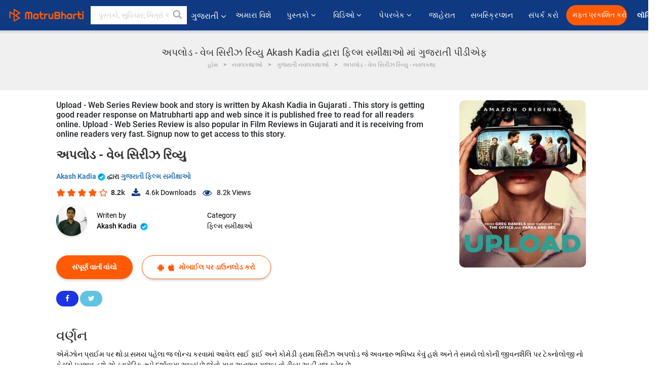

--- FILE ---
content_type: text/html; charset=UTF-8
request_url: https://gujarati.matrubharti.com/book/19886152/upload-web-series-review
body_size: 19085
content:
<!DOCTYPE html>
<html lang="gu" prefix="og: http://ogp.me/ns# fb: http://ogp.me/ns/fb# video: http://ogp.me/ns/video#">
  <head>
  	<!-- Google Tag Manager -->
		<script>(function(w,d,s,l,i){w[l]=w[l]||[];w[l].push({'gtm.start':
		new Date().getTime(),event:'gtm.js'});var f=d.getElementsByTagName(s)[0],
		j=d.createElement(s),dl=l!='dataLayer'?'&l='+l:'';j.async=true;j.src=
		'https://www.googletagmanager.com/gtm.js?id='+i+dl;f.parentNode.insertBefore(j,f);
		})(window,document,'script','dataLayer','GTM-MC2ZBLS');</script>
		<!-- End Google Tag Manager -->

	<meta charset="utf-8">
	<meta http-equiv="X-UA-Compatible" content="IE=edge">
	<meta name="viewport" content="width=device-width, initial-scale=1">
	<meta http-equiv="Content-Type" content="text/html;charset=utf-8" />
		<meta name="csrf-token" content="VPEYlhypc1pEWm5HL0QvVERsijJPztil09q8iKk1">
		 
		<title>અપલોડ - વેબ સિરીઝ રિવ્યુ Akash Kadia દ્વારા ફિલ્મ સમીક્ષાઓ માં ગુજરાતી પીડીએફ</title> 
		<meta name="keywords" content="અપલોડ - વેબ સિરીઝ રિવ્યુ દ્વારા Akash Kadia, ગુજરાતી વાર્તાઓ અને પુસ્તકો ફિલ્મ સમીક્ષાઓ પુસ્તકો અને વાર્તાઓ">
		<meta name="description" content="Akash Kadia ના પુસ્તકો અને વાર્તાઓ જેવાકે , અપલોડ - વેબ સિરીઝ રિવ્યુ વાંચો ઓનલાઈન માતૃભારતી પર અથવા ડાઉનલોડ કરો PDF તમારા મોબાઈલ પર ">
		
	<meta name="robots" content="all, max-snippet:150,  max-video-preview :180" />
	<meta name="googlebot" content="all, max-snippet:150,  max-video-preview :180" />
	<meta name="googlebot-news" content="all, max-snippet:150,  max-video-preview :180" />
		<link rel="shortcut icon" href="https://mbweb.b-cdn.net/assets/images/favicon/favicon.ico" type="image/x-icon"> 
	<!-- <link rel="icon" href="https://mbweb.b-cdn.net/assets/images/favicon/favicon.ico" type="image/icon">  -->
	
	
	<meta name="application-name" content="Matrubharti">
	<meta property="fb:app_id" content="944887672197779" /> 
	<meta property="fb:pages" content="421544768023245" />
	<meta property="al:android:url" content="https://gujarati.matrubharti.com/book/19886152/upload-web-series-review">
    <meta property="al:android:package" content="com.nichetech.matrubharti">
    <meta property="al:android:app_name" content="Matrubharti">
	<meta property="al:ios:url" content="https://gujarati.matrubharti.com/book/19886152/upload-web-series-review" />
    <meta property="al:ios:app_store_id" content="1013445673" />
    <meta property="al:ios:app_name" content="Matrubharti" />
		
		<meta property="og:site_name" content="Matrubharti">
	<meta property="og:url" content="https://gujarati.matrubharti.com/book/19886152/upload-web-series-review">
	<meta property="og:title" content="અપલોડ - વેબ સિરીઝ રિવ્યુ">
			<meta name="twitter:title" content="અપલોડ - વેબ સિરીઝ રિવ્યુ Akash Kadia દ્વારા ફિલ્મ સમીક્ષાઓ માં ગુજરાતી પીડીએફ"><meta property="og:description" content="એમેઝોન પ્રાઈમ પર થોડા સમય પહેલા જ લોન્ચ કરવામાં આવેલ સાઈ ફાઈ અને કોમેડી ડ્રામા સિરીઝ અપલોડ જે અવનારુ ભવિષ્ય કેવું હશે અને તે સમયે લોકોની જીવનશૈલિ પર ટેક્નોલોજી નો કેટલો પ્રભાવ હશે એ ડ્રામેટિક રૂપે દર્શાવામા આવ્યું છે જેનો મારા અનુભવ મુજબ નો રીવ્યુ અહીં રજૂ કરેલ છે.">
			<meta name="twitter:description" content="Akash Kadia ના પુસ્તકો અને વાર્તાઓ જેવાકે , અપલોડ - વેબ સિરીઝ રિવ્યુ વાંચો ઓનલાઈન માતૃભારતી પર અથવા ડાઉનલોડ કરો PDF તમારા મોબાઈલ પર "><meta property="og:image" content="https://gujarati.matrubharti.com/book-cover/1590818823_023638600.jpg/gujarati">
			<meta name="twitter:image" content="https://gujarati.matrubharti.com/book-cover/1590818823_023638600.jpg/gujarati"> 
	<meta property="og:image:type" content="image/jpeg" /> 
	<meta property="og:image:alt" content="અપલોડ - વેબ સિરીઝ રિવ્યુ Akash Kadia દ્વારા ફિલ્મ સમીક્ષાઓ માં ગુજરાતી પીડીએફ">
	<meta property="og:image:width" content="600" />
    <meta property="og:image:height" content="314" />
	
	<meta property="og:type" content="article">
	<meta property="article:publisher" content="https://www.facebook.com/matrubharti" />
	<meta name="author" content="">
	<meta name="twitter:card" content="summary_large_image">
	<meta name="twitter:site" content="@MatruBharti">
	<meta name="twitter:creator" content="@MatruBharti">
	
    <meta name="twitter:image:type" content="image/jpeg" /> 
	<meta name="twitter:app:name:iphone" content="Matrubharti">
	<meta name="twitter:app:id:iphone" content="1013445673">
	<meta name="twitter:app:name:ipad" content="Matrubharti">
	<meta name="twitter:app:id:ipad" content="1013445673">
	<meta name="twitter:app:name:googleplay" content="Matrubharti">
	<meta name="twitter:app:id:googleplay" content="com.nichetech.matrubharti">

<link rel="canonical" href="https://gujarati.matrubharti.com/book/19886152/upload-web-series-review" />
<link rel="amphtml" href="https://gujarati.matrubharti.com/amp/book/19886152/upload-web-series-review">
<link rel="alternate" hreflang="en" href="https://www.matrubharti.com/book/19886152/upload-web-series-review" />
<link rel="alternate" hreflang="gu" href="https://gujarati.matrubharti.com/book/19886152/upload-web-series-review" />
<link rel="alternate" hreflang="x-default" href="https://www.matrubharti.com/book/19886152/upload-web-series-review" />
	
	<script type="text/javascript">
		var APP_URL = "https:\/\/gujarati.matrubharti.com\/"
		var webiste = "normal";
	</script>

			
		<script>window._token="VPEYlhypc1pEWm5HL0QvVERsijJPztil09q8iKk1",window.url="https://gujarati.matrubharti.com/book/19886152/upload-web-series-review",window.save="સાચવો",window.series_available_please="write-story.series_available_please",window.minimum_four_char="ન્યૂનતમ 4 અક્ષર દાખલ કરો.",window.save_draft="તમારી વાર્તા ડ્રાફ્ટ તરીકે સાચવવામાં આવી છે",window.follow="અનુસરો",window.following="અનુસર્યા",window.thanks_rating="રેટિંગ કરવા માટે આભાર.",window.successfully_rating="રેટિંગ અને રિવ્યુ સફળતાપૂર્વક અપડેટ થઈ!",window.star_rating_error="સ્ટાર રેટિંગ ન્યૂનતમ 0.5 જરૂરી છે.",window.book_rating="કૃપા કરીને ઓછામાં ઓછા 0.5 રેટિંગ આપો",window.mobile_number_validation="તમારો મોબાઈલ નંબર એન્ટર કરો",window.enter_velid_mobile_six_char=" તમારો મોબાઇલ નંબર ઓછામાં ઓછા 6 કેરેક્ટર્સનો હોવો જોઈએ",window.download_link_success="ડાઉનલોડ લિંક સફળતાપૂર્વક તમારા મોબાઇલ નંબર પર મોકલવામાં આવી છે. કૃપા કરીને એપ્લિકેશન ડાઉનલોડ કરો.",window.login_validation="કૃપા કરી માન્ય ઇમેઇલ આઈડી / મોબાઇલ નંબર દાખલ કરો.",window.event_enter_name="કૃપા કરીને તમારું નામ દાખલ કરો",window.event_enter_email_valid="કૃપા કરી માન્ય ઈ-મેલ સરનામું દાખલ કરો.",window.email_validation="કૃપા કરીને તમારું ઇ-મેઇલ એડ્રેસ આપો",window.captcha_required="કેપ્ચા જરૂરી છે!",window.email_validation_valid="કૃપા કરીને માન્ય ઇ-મેઇલ એડ્રેસ આપો ",window.message_validation="સંદેશ દાખલ કરો.",window.enter_velid_mobile_email_six_char=" તમારું ઈમેઈલ એડ્રેસ ઓછામાં ઓછું 6 કેરેક્ટર્સનું હોવું જોઈએ",window.enter_user_name="તમારું યુઝરનેઈમ એન્ટર કરો.",window.name_already_exist="માફ કરશો, નામ પહેલાથી જ અસ્તિત્વમાં છે. કૃપા કરી બીજું એક વાપરો",window.username_not_available="આ યુઝરનેઈમ માતૃભારતી પર ઉપલબ્ધ નથી. કોઈ અન્ય યુઝરનેઈમ વિચારશો.",window.enter_user_name1="તમારું યુઝરનેઈમ એન્ટર કરો.",window.username_update_msg="તમારું યુઝરનેઈમ સફળતાપૂર્વક અપડેટ થઈ ગયું છે",window.only_number_not_allow="ફક્ત વિશિષ્ટ અક્ષરથી જ મંજૂરી નથી",window.enter_velid_mobile="કૃપા કરી માન્ય મોબાઇલ નંબર દાખલ કરો.",window.valid_enter_otp="માન્ય OTP દાખલ કરો",window.special_character_is_not="વિશિષ્ટ અક્ષરને પહેલા અથવા છેલ્લી મંજૂરી નથી",window.contains_invilid="અમાન્ય અક્ષરો શામેલ છે.",window.can_not_be_all="બધા નંબરો હોઈ શકતા નથી.",window.consecutive_special="અનુકૂલનશીલ વિશિષ્ટ અક્ષરોને મંજૂરી નથી",window.please_enter_name="કૃપા કરી તમારું નામ દાખલ કરો",window.select_category="કૃપા કરીને શ્રેણી પસંદ કરો",window.select_language="કૃપા કરીને ભાષા પસંદ કરો",window.select_tag="શ્રેણી પસંદ કરશો",window.tag_language="ભાષા અને શ્રેણી પસંદ કરશો",window.file_not_support="write-story.file_not_support",window.title_add_to_favorite="મનપસંદ યાદીમાં ઉમેરવા માટે ",window.added_to_favorite_list="મનપસંદ યાદીમાં ઉમેરવા માટે",window.title_remove_from_favorite="મનપસંદ યાદીમાંથી દૂર કરવા માટે ",window.favourite_list_msg_remove="મનપસંદ યાદીમાંથી દૂર કરવા માટે",window.allow_only_100_charecter="common.allow_only_100_charecter",window.give_rating="રેટિંગ આપશો",window.sending="મોકલાઈ રહ્યું છે",window.send_review="રિવ્યુ મોકલો",window.limit_bites_word="મહત્તમ શબ્દ મર્યાદા 500 છે.",window.special_charecter_error="ખાસ પાત્રને મંજૂરી આપવી જોઈએ નહીં",window.username_validation_four="યુઝરનેમમાં 4 અક્ષર હોવા જરૂરી છે",window.username_validation_fifty=" યુઝરનેઈમની લંબાઈ 50 અક્ષરથી ઓછી હોવી જોઈએ",window.languageName="gujarati";</script>

	<link media="all" rel="stylesheet" href="https://mbweb.b-cdn.net/assets/web/css/font-awesome.min.css?v=8.1" async defer/>
    <!-- <link rel="stylesheet" href="https://mbweb.b-cdn.net/assets/css/bootstrap.min.css" /> -->
    <link media="all" rel="stylesheet" href="https://mbweb.b-cdn.net/assets/bootstrap/bootstrap.min.css"/>
	 <link media="all" href='https://fonts.googleapis.com/css?family=Poppins' rel='stylesheet' type='text/css'>
    <!-- <link rel="stylesheet" href="https://cdn.jsdelivr.net/npm/bootstrap@4.0.0/dist/css/bootstrap.min.css" integrity="sha384-Gn5384xqQ1aoWXA+058RXPxPg6fy4IWvTNh0E263XmFcJlSAwiGgFAW/dAiS6JXm" crossorigin="anonymous"> -->

	<link rel="stylesheet" href="https://mbweb.b-cdn.net/assets/css/jquery-ui.css?v=8.1" />
	<link rel="stylesheet" media="all" href="https://mbweb.b-cdn.net/assets/dist/common_for_all_site.css?v=8.1" async/>
	
		
	  
<link rel="stylesheet" href="https://mbweb.b-cdn.net/assets/dist/main.css?v=8.1" />
<link rel="stylesheet" href="https://mbweb.b-cdn.net/assets/dist/maudio.css?v=8.1" />

	
	 
	
	<link rel="stylesheet" media="all" href="https://mbweb.b-cdn.net/assets/css/star-rating.min.css?v=8.1" />
		
		<link rel="stylesheet" media="all" href="https://mbweb.b-cdn.net/assets/dist/navigation.css?v=8.1" />
	<link rel="stylesheet" media="all" href="https://mbweb.b-cdn.net/assets/dist/common-web.css?v=8.1" />

		
	<script async src="https://cdn.zipy.ai/sdk/v1.0/zipy.min.umd.js" crossorigin="anonymous"></script> <script> window.zipy && window.zipy.init('d900b678');</script>

	<style type="text/css">.rating-stars{cursor:auto!important}
	.new-breadcrumb .google-auto-placed{
		display: none;
	}
</style>
			<script src="https://mbweb.b-cdn.net/js/jquery-3.3.1.min.js?v=8.1"></script>
	<script type="text/javascript" src="https://mbweb.b-cdn.net/js/maudio.js?v=8.1"></script>
	<script type="text/javascript" src="https://mbweb.b-cdn.net/js/audioconfig.js?v=8.1"></script>

		
		<script async src="https://accounts.google.com/gsi/client"></script>
    <meta name="google-signin-scope" content="profile email">
    <meta name="google-signin-client_id" content="157969769344-3s1n3pu45gnbrq4nds2ga67mc7edlkkl.apps.googleusercontent.com">
	<script async defer src="https://apis.google.com/js/platform.js?onload=init"></script>
		
	<!-- ANALYTICS -->
	<script>
	(function(i,s,o,g,r,a,m){i['GoogleAnalyticsObject']=r;i[r]=i[r]||function(){
	(i[r].q=i[r].q||[]).push(arguments)},i[r].l=1*new Date();a=s.createElement(o),
	m=s.getElementsByTagName(o)[0];a.async=1;a.src=g;m.parentNode.insertBefore(a,m)
	})(window,document,'script','https://mbweb.b-cdn.net/js/analytics.js','ga');

	ga('create', 'UA-59726154-1', 'auto');
	ga('send', 'pageview');
	</script>	<!-- Facebook Pixel Code -->
	<script>
		!function(h,a,i,c,j,d,g){if(h.fbq){return}j=h.fbq=function(){j.callMethod?j.callMethod.apply(j,arguments):j.queue.push(arguments)};if(!h._fbq){h._fbq=j}j.push=j;j.loaded=!0;j.version="2.0";j.queue=[];d=a.createElement(i);d.async=!0;d.src=c;g=a.getElementsByTagName(i)[0];g.parentNode.insertBefore(d,g)}(window,document,"script","https://connect.facebook.net/en_US/fbevents.js");
		fbq('init', '2438210503110048'); 
		fbq('track', 'PageView');
		//fbq('set', 'autoConfig', 'false');
	</script>
	<noscript> <img height="1" width="1" src="https://www.facebook.com/tr?id=2438210503110048&ev=PageView&noscript=1"/> </noscript>
	<!-- End Facebook Pixel Code -->
			<script async src="https://pagead2.googlesyndication.com/pagead/js/adsbygoogle.js?client=ca-pub-6029153700986991"
     crossorigin="anonymous"></script>
</head>
<body class="mbvishesh">
	<!-- Google Tag Manager (noscript) -->
	<noscript>
		<iframe src="https://www.googletagmanager.com/ns.html?id=GTM-MC2ZBLS"	height="0" width="0" style="display:none;visibility:hidden"></iframe>
	</noscript>
	<!-- End Google Tag Manager (noscript) -->
		
	<div id="divLoading"></div>
	
	 
    
    <div class="modal fade modal_app" id="conformationPopup" role="dialog">
	  <div class="modal-dialog">
		<div class="modal-content">
		  <div class="modal-header"> <button type="button" class="close" data-dismiss="modal">&times;</button> </div>
		  <div class="modal-body">
			<a href="https://apps.matrubharti.com"><button class="btn btn-info"><i class="fa fa-download" aria-hidden="true"></i> Download Our App</button></a>
			<div class="or-line"> <span>OR</span> </div>
			<button class="btn btn-info" data-dismiss="modal"><i class="fa fa-play" aria-hidden="true"></i> Continue On Web</button>
		  </div>
		</div>
	  </div>
	</div>
	
	<div id="dialog-message" title="Link Sent" style="display:none;"><p> The Download Link has been successfully sent to your Mobile Number. Please Download the App.</p></div>
	
	<div class="common_loader" style="display:none;"><p><img style="height:100px;" src="https://mbweb.b-cdn.net/assets/images/loader1.gif" alt="માતૃભારતી Loading..."></p></div>
	
	<!-- Header -->
	<div class="modal fade" id="limitPlan" role="dialog" >
  <div class="modal-dialog">
	<div class="modal-content">
	  <div class="modal-header"><button type="button" class="close" data-dismiss="modal">&times;</button></div>
	  <div class="modal-body">Your daily story limit is finished please upgrade your plan</div>
	  <a href="/subscription">Yes</a>         
	  <button type="button" class="close" data-dismiss="modal">No</button>      
	</div>
  </div>
</div>

 
<nav class="navbar navbar-expand-lg navbar-inverse customnav darkHeader stick-nav top-header">
  <div class="container-fluid">
	<div class="row-flex">
	  <div class="navbar-header inner-page-header align-items-center">
		<!-- <button type="button" class="navbar-toggle collapsed" data-toggle="collapse" data-target="#navbar" aria-expanded="false" aria-controls="navbar">
		  <span class="sr-only">Toggle navigation</span>
		  <span class="icon-bar"></span>
		  <span class="icon-bar"></span>
		  <span class="icon-bar"></span>
		</button>
		 -->
				  <a class="navbar-brand" href="https://gujarati.matrubharti.com"><img src="https://mbweb.b-cdn.net/mail/logo_2_0_orange.png" class="inner-display" alt="માતૃભારતી" title="માતૃભારતી" style="height: 26px;"/></a>
		
		
		 
		  <div class="search-main inner-display">
						  			  	<form method="GET" action="https://gujarati.matrubharti.com/search" accept-charset="UTF-8" id="search0">
			  						<div class="input-group">
			  <input type="keyword" name="keyword" aria-label="keyword" placeholder=" પુસ્તકો, સુવિચાર, મિત્રો અને વિશેષ વિડિઓ સર્ચ કરો " maxlength="150" class="search form-control white-bg" id="keyword0">
			  <button type="submit" role="button" aria-label="search" class="">
				<svg width="20" height="20" viewBox="0 0 17 18" class="" xmlns="http://www.w3.org/2000/svg"><g fill="#4a4a4a" fill-rule="evenodd"><path class="_2BhAHa" d="m11.618 9.897l4.225 4.212c.092.092.101.232.02.313l-1.465 1.46c-.081.081-.221.072-.314-.02l-4.216-4.203"></path><path class="_2BhAHa" d="m6.486 10.901c-2.42 0-4.381-1.956-4.381-4.368 0-2.413 1.961-4.369 4.381-4.369 2.42 0 4.381 1.956 4.381 4.369 0 2.413-1.961 4.368-4.381 4.368m0-10.835c-3.582 0-6.486 2.895-6.486 6.467 0 3.572 2.904 6.467 6.486 6.467 3.582 0 6.486-2.895 6.486-6.467 0-3.572-2.904-6.467-6.486-6.467"></path></g></svg>
			  </button>
			</div>
			</form>
		  </div>
				
	    <ul class="language-selection" id="lang_ddr">
		  <li class="dropdown">
			<a href="#" class="dropdown-toggle align-items-center" data-toggle="dropdown" role="button" aria-haspopup="true" aria-expanded="false">
			  ગુજરાતી			<i class="fa fa-angle-down" style="margin:0 4px"></i></a>
						<ul class="dropdown-menu" onClick="facebookpixel_lang()" style="">
			  <li class=""><a href="https://www.matrubharti.com/" data-value="English">English</a></li>
			  <li class=""><a href="https://hindi.matrubharti.com/" data-value="हिंदी">हिंदी</a></li>  
			  <li class="active"><a href="https://gujarati.matrubharti.com/" data-value="ગુજરાતી">ગુજરાતી</a></li>
			  <li class=""><a href="https://marathi.matrubharti.com/" data-value="मराठी">मराठी</a></li>
			  <li class=""><a href="https://tamil.matrubharti.com/stories/new-released" data-value="தமிழ்">தமிழ்</a></li>
			  <li class=""><a href="https://telugu.matrubharti.com/stories/new-released" data-value="తెలుగు">తెలుగు</a></li>
			  <li class=""><a href="https://bengali.matrubharti.com/stories/new-released" data-value="বাংলা">বাংলা</a></li>
			  <li class=""><a href="https://malayalam.matrubharti.com/stories/new-released" data-value="മലയാളം">മലയാളം</a></li>
			  <li class=""><a href="https://kannada.matrubharti.com/stories/new-released" data-value="ಕನ್ನಡ">ಕನ್ನಡ</a></li>
			  <li class=""><a href="https://urdu.matrubharti.com/stories/new-released" data-value="اُردُو">اُردُو</a></li>
			  <!-- <li class=""><a href="https://french.matrubharti.com/" data-value="français">français</a></li>
			  <li class=""><a href="https://spanish.matrubharti.com/" data-value="Español">Español</a></li> -->
			</ul> 
		  </li>
		</ul>
		<a rel="noopener" aria-label="matrubharti app" href="https://apps.matrubharti.com"><div class="appIcon"></div></a>
	  </div>
	  
	  <div class="header-right align-items-center">
		<div id="navbar" class="collapse navbar-collapse inner-page-nav" style="">
		  <ul class="nav navbar-nav align-items-center">
		  	<li class=""><a class="btn-hover nav-link" href="https://gujarati.matrubharti.com/about-us">અમારા વિશે</a></li>
		  
			<!-- <li class="vishesh_mega_menu align-items-center">
				<a href="http://bitesapp.in/" class="dropdown-toggle js-activated disabled btn-hover" >સુવિચાર <i class="fa fa-angle-down"></i> </a>
				<ul class="dropdown-menu">
					<li class="sub_ddr">
					  <ul>
						<li><a href="http://bitesapp.in/" target="_blank">ટ્રેન્ડિંગ સુવિચાર</a></li>
						<li><a href="https://video.matrubharti.com/" target="_blank">શોર્ટ વિડિઓ</a></li>
						<li></li>
					  </ul>
					</li>
				</ul>
			</li> -->
			
						  <li class="vishesh_mega_menu align-items-center">
				<a href="https://gujarati.matrubharti.com/novels" class="dropdown-toggle js-activated disabled btn-hover" >પુસ્તકો <i class="fa fa-angle-down"></i> </a>
				<ul class="dropdown-menu">
					<li class="sub_ddr">
					  <ul>
						<li><a href="https://gujarati.matrubharti.com/novels" target="_blank">નવી નવલકથાઓ</a></li>
						<li><a href="https://gujarati.matrubharti.com/stories/new-released" target="_blank">નવી વાર્તાઓ</a></li>
						<li><a href="https://gujarati.matrubharti.com/novels/best-novels" target="_blank">શ્રેષ્ઠ વેચાણ</a></li>
						<li><a href="https://gujarati.matrubharti.com/authors/top100" target="_blank">શ્રેષ્ઠ લેખક</a></li>
						<li><a href="https://gujarati.matrubharti.com/benefits-to-authors" target="_blank">લેખકના લાભો</a></li>
						<li><a href="https://gujarati.matrubharti.com/faq" target="_blank">FAQ</a></li>
					  </ul>
					</li>
				</ul>
			  </li>
			
			
<li class="vishesh_mega_menu align-items-center">
				<a href="https://gujarati.matrubharti.com/videos" class="btn-hover" >વિડિઓ <i class="fa fa-angle-down"></i> </a>
				<ul class="dropdown-menu">
					<li class="sub_ddr">
					  <ul>
						<li><a href="https://gujarati.matrubharti.com/videos/top-trending" target="_blank">સૌથી વધુ ટ્રેન્ડિંગ</a></li>
						<li><a href="https://gujarati.matrubharti.com/videos/short-films" target="_blank">ટૂંકી ફિલ્મો</a></li>
						<li><a href="https://gujarati.matrubharti.com/videos/drama" target="_blank">ડ્રામા</a></li>
						<!-- <li><a href="https://gujarati.matrubharti.com/authors/top100" target="_blank">ઇન્ટરવ્યુ</a></li> -->
						<li><a href="https://gujarati.matrubharti.com/videos/poem" target="_blank">કવિતા</a></li>
						<li><a href="https://gujarati.matrubharti.com/videos/comedy" target="_blank">કોમેડી</a></li>
					  </ul>
					</li>
				</ul>
			  </li>
 			<li class="vishesh_mega_menu align-items-center">
				<a href="https://gujarati.matrubharti.com/paperback" class="dropdown-toggle js-activated disabled btn-hover" >પેપરબેક <i class="fa fa-angle-down"></i> </a>
				<ul class="dropdown-menu">
					<li class="sub_ddr">
					  <ul>
						<li><a href="https://gujarati.matrubharti.com/book-publish" target="_blank">પેપરબેક પ્રકાશિત કરો</a></li>
						<li><a href="https://www.amazon.in/s?i=merchant-items&me=AXT2ZKR2O5GG1" target="_blank">પેપરબેક ખરીદો</a></li>
					  </ul>
					</li>
				</ul>
			  </li>
			<!-- <li class="align-items-center"><a target="_blank" class="btn-hover" href="https://gujarati.matrubharti.com/videos">વિડિઓ</a></li> -->
			 <!--  <li class="vishesh_mega_menu align-items-center">
				<a href="https://gujarati.matrubharti.com/videos" class="dropdown-toggle js-activated disabled btn-hover">વિડિઓ <i class="fa fa-angle-down"></i> </a>
				<ul class="dropdown-menu mega-dropdown-menu">
					<li class="sub_ddr">
						<ul>
							<li><a href="https://gujarati.matrubharti.com/videos/motivational">પ્રેરણાત્મક</a></li>
							<li><a href="https://gujarati.matrubharti.com/videos/natak">નાટક</a></li>
							<li><a href="https://gujarati.matrubharti.com/videos/sangeet">સંગીત</a></li>
							<li><a href="https://gujarati.matrubharti.com/videos/mushayra">મુશાયરા</a></li>
							<li><a href="https://gujarati.matrubharti.com/videos/web-series">વેબ સીરીઝ</a></li>
							<li><a href="https://gujarati.matrubharti.com/videos/short-films">શોર્ટ ફિલ્મ્સ</a></li>
						</ul>
					</li>
				</ul>
			  </li> -->
			
			  <!-- <li class="align-items-center"><a class="btn-hover" href="https://blog.matrubharti.com/category/writing-competitions/" target="_blank">સ્પર્ધાઓ</a></li> -->
						
			<li class="align-items-center"><a target="_blank" class="btn-hover" href="https://gujarati.matrubharti.com/advertiser">જાહેરાત</a></li>
			
			<li class="align-items-center"><a target="_blank" class="btn-hover" href="https://gujarati.matrubharti.com/subscription">સબસ્ક્રિપ્શન</a></li>
			
			<li class="align-items-center"><a target="_blank" class="btn-hover" href="https://gujarati.matrubharti.com/contact">સંપર્ક કરો</a></li>
		  </ul>   
		  
		</div>

		<div class="right-items align-items-center">
		  		  
		  <div class="write-now">
						  <a href="https://gujarati.matrubharti.com/benefits-to-authors" class="btn btn-hover-blue">મફત પ્રકાશિત કરો</a>
					  </div>   
		 
		  			   
				<div class="sing_in">
					<ul><li><a href="#" data-toggle="modal" data-target="#loginmodal" data-dismiss="modal" onClick="facebookpixel()">લૉગિન </a></li></ul>
				</div> 
			  					</div>
	  </div>
	</div>
</nav>
	
	
	
	<!-- Body -->
	<div class="modal fade" id="fivebookreadafterpopup" tabindex="-1" role="dialog" aria-labelledby="exampleModalLabel" aria-hidden="true" style="display: none;">
	<div class="modal-dialog denied-read-book" role="document">
		<div class="modal-content modal-content-book">
			<div class="modal-header close-denied-button-header" il_cc1="1">
				<button type="button" class="close close-denied-button" data-dismiss="modal">×</button>
			</div>
			<div class="modal-body">
				<div class="model-send-img">
					<img src="https://mbweb.b-cdn.net/assets/images/Artboard.svg" alt="Artboard">
					<div class="download-m-app">
						<hr>
						<h1 class="title-descri">To read all the chapters,<br> Please Sign In</h1>
						<h5 class="download-m-link"></h5>
						<div id="sms-block-parent">
							<div class="input-group r-input-group">
								<form id="customlogin">
									<input type="hidden" name="_token" value="dnpRGbVwkXMFd5eEEwpwktxgJDKIDfmmo0r0GzVD">
									<div class="flag-container-5">
										<input autofocus="" type="text" name="tb_username_new" id="tb_username_new" placeholder="E-mail or Mobile number" value="" maxlength="50">
									</div>
									<input type="hidden" name="countryCode" id="countryCode" value="91">
									<button type="submit" id="btnSignin" class="sendButton-book">Login</button>
								</form>
							</div>
						</div>
					</div>
				</div>
			</div>
		</div>
	</div>
</div>
<div class="clearfix"></div>

<section class="new-breadcrumb">
	<div class="container">	
		<div class="row">	
			<div class="col-md-12">
				<div class="meta_parent mb-0">     
					<h1 class="mb-0">અપલોડ - વેબ સિરીઝ રિવ્યુ Akash Kadia દ્વારા ફિલ્મ સમીક્ષાઓ માં ગુજરાતી પીડીએફ</h1>
					<ol class="breadcrumb commonbreadcrumb" itemscope itemtype="http://schema.org/BreadcrumbList">
								<li class="breadcrumb-item" itemprop="itemListElement" itemscope itemtype="http://schema.org/ListItem">
									<meta itemprop="position" content="1"/>
									<a itemprop="item" href="https://gujarati.matrubharti.com"><span itemprop="name">હોમ</span></a>
								</li>
								<li class="breadcrumb-item" itemprop="itemListElement" itemscope itemtype="http://schema.org/ListItem">
									<meta itemprop="position" content="2"/>
									<a itemprop="item" href="https://gujarati.matrubharti.com/novels"><span itemprop="name">નવલકથાઓ</span></a>
								</li>
								<li class="breadcrumb-item" itemprop="itemListElement" itemscope itemtype="http://schema.org/ListItem">
									<meta itemprop="position" content="3"/>
									<a itemprop="item" href="https://gujarati.matrubharti.com/novels/gujarati"><span itemprop="name">ગુજરાતી નવલકથાઓ</span></a>
								</li>
								<li class="breadcrumb-item active" itemprop="itemListElement" itemscope itemtype="http://schema.org/ListItem">
									<meta itemprop="position" content="4"/>
									<a itemprop="item" href="https://gujarati.matrubharti.com/book/19886152/upload-web-series-review"><span itemprop="name">અપલોડ - વેબ સિરીઝ રિવ્યુ -  નવલકથા</span></a>
								</li>
							</ol>

				</div> 
				
						  
			</div>

		</div>
	</div>
</section>

<section class="book-detail-inner bookdetailmain-section bookseriesdetailpage">
	<div class="custom-container container">    
		<article>
			<div class="row">
				<div class="col-lg-12 col-md-12 col-sm-12 gujarati">
					<div class="user-profile-section">



						<div class="book-details-right">  
								<h6 class="text-new">Upload - Web Series Review book and story is written by Akash Kadia in Gujarati . This story is getting good reader response on Matrubharti app and web since it is published free to read for all readers online. Upload - Web Series Review is also popular in Film Reviews in Gujarati and it is receiving from online readers very fast. Signup now to get access to this story.</h6>
							<div class="book-title-div">

								<h2 class="section-title">અપલોડ - વેબ સિરીઝ રિવ્યુ </h2>
								
							</div>
							<p class="small-title"> 								<a href="https://gujarati.matrubharti.com/kadia8161" >Akash Kadia  <img class="verified" src="https://mbweb.b-cdn.net/assets/images/verified_icon.svg" alt="માતૃભારતી ચકાસાયેલ" />  </a>
								દ્વારા

																<a href="https://gujarati.matrubharti.com/stories/film-reviews">
									 
																				ગુજરાતી ફિલ્મ સમીક્ષાઓ
										</a>
								</p>
                        <div class="user-likes-share-links">
																		<div class="star-rates xs-margin"><div class="stars-main"><input type="hidden" id="input-3"  value="4" name="input-3" class="rating rating-loading" data-min="0" data-max="5" data-step="0.1"></div></div>
									<span class="user-book-stars xs-margin">8.2k</span>
									
									<ul class="download-main-inner-links">
																				<li><p class="inline-block"><i class="fa fa-download" aria-hidden="true"></i><span class="">4.6k</span> Downloads</p></li>
																																								<li><p class="inline-block"><i class="fa fa-eye" aria-hidden="true"></i><span class="">8.2k</span> Views</p></li>
																													</ul>
								</div>
								<!---->

								<div class="author-details row no-gutters">
									<div class="col-md-8">
										<div class=" bgnone">
											<div class="follow-board new-follow-board seriesDetail-author">
												<div class="follow-board-text center-block">
													<a href="https://gujarati.matrubharti.com/kadia8161" target="_blank"> <img class="carousal-img user-sidebar-image" data-toggle="tooltip" src="https://mbassets.b-cdn.net/cdni/avtar-u/1498497055_061157900.png?w=100&amp;q=50" onError="this.src='https://mbweb.b-cdn.net/images/nouser.png'" alt="Akash Kadia" loading="lazy" /> </a>

													<div class="blue_tick_parent"> <p> Writen by <a href="https://gujarati.matrubharti.com/kadia8161">	Akash Kadia  <img class="verified" src="https://mbweb.b-cdn.net/assets/images/verified_icon.svg" alt="માતૃભારતી ચકાસાયેલ" />  </a></p> </div>

													<div class="blue_tick_parent" >
														<p>Category									<a href="https://gujarati.matrubharti.com/stories/film-reviews">
									 
																				ફિલ્મ સમીક્ષાઓ
										</a></p>
													</div>

													
																																							<!-- <a class="btn-mb btn-orange follow-btn" href="#" data-toggle="modal" data-target="#loginmodal" data-dismiss="modal"> અનુસરો</a> -->
																																						</div>
											</div>


										</div>
									</div>
								</div>
                        <div class="new-follow-board-btn buttons-share-links">
									<div class="inline-block">
																																								<a class="btn-mb btn-orange" href="https://gujarati.matrubharti.com/book/read/content/19886152/upload-web-series-review">સંપૂર્ણ વાર્તા વાંચો</a>
																																							</div>
									<div class="inline-block">
																				<a class="btn-mb btn-blue" href="#" id="btnDownloadLink"> <i class="fa fa-android "></i> <i class="fa fa-apple "></i> મોબાઈલ પર ડાઉનલોડ કરો</a>
																			</div>
									<div class="clearfix"></div>
								</div>
								<div class="social-media-buttons">
									<a href="https://www.facebook.com/MatrubhartiApp/" class="button facebook">
										<i class="fa fa-facebook"></i>
									</a>

									<a href="https://twitter.com/matrubharti" class="button twitter">
										<i class="fa fa-twitter"></i> 
									</a>
								</div>
								<br>
			</div>

			<div class="user-bookprofile-img" value="1590818823_023638600.jpg"  >
																					
																															<img class="user-bookprofile-img" src="https://mbassets.b-cdn.net/cdni/book-cover/1590818823_023638600.jpg?w=250&amp;q=50" alt="અપલોડ - વેબ સિરીઝ રિવ્યુ દ્વારા Akash Kadia in Gujarati" onError="this.src='https://mbassets.b-cdn.net/cdni/book-cover/mb_no_cover.png?w=250&amp;q=50'" loading="lazy" />
								<ul class="social-media-icons">
									<li title="Share via Facebook">
										<a href="javascript:void();" onClick="window.open('https://www.facebook.com/sharer/sharer.php?u=https://gujarati.matrubharti.com/book/19886152/upload-web-series-review', 'facebook', 'menubar=no, toolbar=no, resizable=yes, scrollbars=yes, width=600, height=600, left=500, top=130');">
											<span class="facebook active"></span> 
										</a> 
									</li>
									<li title="Share via Twitter">
										<a href="javascript:void();" onClick="window.open('https://twitter.com/intent/tweet?url=https://gujarati.matrubharti.com/book/19886152/upload-web-series-review', 'twitter', 'menubar=no,toolbar=no,resizable=yes,scrollbars=yes,width=600,height=600,left=500,top=130');">
											<span class="twitter active"></span> 
										</a> 
									</li>
									<li title="Share via WhatsApp">
										<a href="javascript:void();" onClick="window.open('https://api.whatsapp.com/send?phone=&text=https://gujarati.matrubharti.com/book/19886152/upload-web-series-review', 'whatsapp', 'menubar=no,toolbar=no,resizable=yes,scrollbars=yes,width=750,height=600,left=400,top=130');">
											<span class="whatsapp active"></span> 
										</a>
									</li>
								</ul>
								<input type="hidden" name="user_id" id="user_id" value="">
								
							</div>

							<div class="bookshortdesc">

								<div class="row">
									<div class="col-md-12">
										<h3>વર્ણન</h3>
										<p class="quoted-text"> <span style='display:block;' id='toggledata_0'>એમેઝોન પ્રાઈમ પર થોડા સમય પહેલા જ લોન્ચ કરવામાં આવેલ સાઈ ફાઈ અને કોમેડી ડ્રામા સિરીઝ અપલોડ જે અવનારુ ભવિષ્ય કેવું હશે અને તે સમયે લોકોની જીવનશૈલિ પર ટેક્નોલોજી નો કેટલો પ્રભાવ હશે એ ડ્રામેટિક રૂપે દર્શાવામા આવ્યું છે જેનો મારા અનુભવ મુજબ નો રીવ્યુ અહીં રજૂ કરેલ છે. </span></p>

			</div>
		</div>
	</div>
</div>
<!-- new added on 31/07/2024 for all novels  -->

<div class="clearfix"></div>


<div class="col-xs-12 text-center">
	<div class="book-right-side new-mockup-header tags_header"
	style="margin-bottom:10px;box-shadow: 0 0px 0px 0 rgba(0,0,0,.3) !important">
	<h2>More Likes This</h2>
	<ul class="explore-more">
						
			<li class="explore-more-item">
				<a href="https://gujarati.matrubharti.com/book/19987766/border-2-by-rakesh-thakkar">
					<div class="audio-icon-parent you-may-like-audio">
						<img class="book-image" src="https://mbassets.b-cdn.net/cdni/book-cover/1769514507_041012500.jpg?w=250&amp;q=50"
						onError="this.src='https://mbassets.b-cdn.net/cdni/book-cover/mb_no_cover.png?w=250&amp;q=50'" alt="Book Image" loading="lazy" />
						<div class="book-text">
							<p>બોર્ડર 2</p>
							<p>દ્વારા 
								<a class="author-name" href="https://gujarati.matrubharti.com/rakesh"> Rakesh Thakkar
									 
									<img class="verified" src="https://mbweb.b-cdn.net/assets/images/verified_icon.svg" alt="માતૃભારતી ચકાસાયેલ" /> 
									 
								</a>
							</p>
						</div>
					</div>
				</a>
			</li>

						
			<li class="explore-more-item">
				<a href="https://gujarati.matrubharti.com/book/19986995/the-raja-saab-by-rakesh-thakkar">
					<div class="audio-icon-parent you-may-like-audio">
						<img class="book-image" src="https://mbassets.b-cdn.net/cdni/book-cover/1768196555_019950100.jpg?w=250&amp;q=50"
						onError="this.src='https://mbassets.b-cdn.net/cdni/book-cover/mb_no_cover.png?w=250&amp;q=50'" alt="Book Image" loading="lazy" />
						<div class="book-text">
							<p>ધ રાજા સાબ</p>
							<p>દ્વારા 
								<a class="author-name" href="https://gujarati.matrubharti.com/rakesh"> Rakesh Thakkar
									 
									<img class="verified" src="https://mbweb.b-cdn.net/assets/images/verified_icon.svg" alt="માતૃભારતી ચકાસાયેલ" /> 
									 
								</a>
							</p>
						</div>
					</div>
				</a>
			</li>

						
			<li class="explore-more-item">
				<a href="https://gujarati.matrubharti.com/book/19986343/tu-meri-mein-tera-mein-tera-tu-meri-film-reviews-by-rakesh-thakkar">
					<div class="audio-icon-parent you-may-like-audio">
						<img class="book-image" src="https://mbassets.b-cdn.net/cdni/book-cover/1767079273_026912400.jpg?w=250&amp;q=50"
						onError="this.src='https://mbassets.b-cdn.net/cdni/book-cover/mb_no_cover.png?w=250&amp;q=50'" alt="Book Image" loading="lazy" />
						<div class="book-text">
							<p>તૂ મેરી મેં તેરા મેં તેરા તૂ મેરી - Film Reviews</p>
							<p>દ્વારા 
								<a class="author-name" href="https://gujarati.matrubharti.com/rakesh"> Rakesh Thakkar
									 
									<img class="verified" src="https://mbweb.b-cdn.net/assets/images/verified_icon.svg" alt="માતૃભારતી ચકાસાયેલ" /> 
									 
								</a>
							</p>
						</div>
					</div>
				</a>
			</li>

						
			<li class="explore-more-item">
				<a href="https://gujarati.matrubharti.com/book/19985887/kiss-kiss-i-love-you-2-by-rakesh-thakkar">
					<div class="audio-icon-parent you-may-like-audio">
						<img class="book-image" src="https://mbassets.b-cdn.net/cdni/book-cover/1766047472_009490500.jpg?w=250&amp;q=50"
						onError="this.src='https://mbassets.b-cdn.net/cdni/book-cover/mb_no_cover.png?w=250&amp;q=50'" alt="Book Image" loading="lazy" />
						<div class="book-text">
							<p>કિસ કિસ કો પ્યાર કરું 2</p>
							<p>દ્વારા 
								<a class="author-name" href="https://gujarati.matrubharti.com/rakesh"> Rakesh Thakkar
									 
									<img class="verified" src="https://mbweb.b-cdn.net/assets/images/verified_icon.svg" alt="માતૃભારતી ચકાસાયેલ" /> 
									 
								</a>
							</p>
						</div>
					</div>
				</a>
			</li>

						
			<li class="explore-more-item">
				<a href="https://gujarati.matrubharti.com/book/19985740/film-review-lalo-by-sunil-anjaria">
					<div class="audio-icon-parent you-may-like-audio">
						<img class="book-image" src="https://mbassets.b-cdn.net/cdni/book-cover/1765950012_079908800.png?w=250&amp;q=50"
						onError="this.src='https://mbassets.b-cdn.net/cdni/book-cover/mb_no_cover.png?w=250&amp;q=50'" alt="Book Image" loading="lazy" />
						<div class="book-text">
							<p>ફિલ્મ રીવ્યુ - લાલો</p>
							<p>દ્વારા 
								<a class="author-name" href="https://gujarati.matrubharti.com/sunilanjaria081256"> SUNIL ANJARIA
									 
									<img class="verified" src="https://mbweb.b-cdn.net/assets/images/verified_icon.svg" alt="માતૃભારતી ચકાસાયેલ" /> 
									 
								</a>
							</p>
						</div>
					</div>
				</a>
			</li>

						
			<li class="explore-more-item">
				<a href="https://gujarati.matrubharti.com/book/19984529/fun-4-by-rakesh-thakkar">
					<div class="audio-icon-parent you-may-like-audio">
						<img class="book-image" src="https://mbassets.b-cdn.net/cdni/book-cover/1763967816_057597700.png?w=250&amp;q=50"
						onError="this.src='https://mbassets.b-cdn.net/cdni/book-cover/mb_no_cover.png?w=250&amp;q=50'" alt="Book Image" loading="lazy" />
						<div class="book-text">
							<p>મસ્તી 4</p>
							<p>દ્વારા 
								<a class="author-name" href="https://gujarati.matrubharti.com/rakesh"> Rakesh Thakkar
									 
									<img class="verified" src="https://mbweb.b-cdn.net/assets/images/verified_icon.svg" alt="માતૃભારતી ચકાસાયેલ" /> 
									 
								</a>
							</p>
						</div>
					</div>
				</a>
			</li>

						
			<li class="explore-more-item">
				<a href="https://gujarati.matrubharti.com/book/19984322/lalo-krishna-always-helps-movie-in-my-eyes-by-vansh">
					<div class="audio-icon-parent you-may-like-audio">
						<img class="book-image" src="https://mbassets.b-cdn.net/cdni/book-cover/1763628814_063280500.png?w=250&amp;q=50"
						onError="this.src='https://mbassets.b-cdn.net/cdni/book-cover/mb_no_cover.png?w=250&amp;q=50'" alt="Book Image" loading="lazy" />
						<div class="book-text">
							<p>લાલો ( કૃષ્ણ સદા સહાયતે ) ફિલ્મ મારી નજરે</p>
							<p>દ્વારા 
								<a class="author-name" href="https://gujarati.matrubharti.com/vanshprajapati"> vansh Prajapati ......vishesh ️
									 
									<img class="verified" src="https://mbweb.b-cdn.net/assets/images/verified_icon.svg" alt="માતૃભારતી ચકાસાયેલ" /> 
									 
								</a>
							</p>
						</div>
					</div>
				</a>
			</li>

					
		</ul>
	</div>
</div>



<div class="col-xs-12 text-center">
      <div class="book-right-side new-mockup-header tags_header" style="margin-bottom:10px;box-shadow: 0 0px 0px 0 rgba(0,0,0,.3) !important">
          <h1>બીજા રસપ્રદ વિકલ્પો</h1>
   <ul class="explore-more">   <li class="explore-more-item" title="ગુજરાતી વાર્તા"><a class="explore-more-link" href="https://gujarati.matrubharti.com/stories/short-stories">ગુજરાતી વાર્તા</a></li>
      <li class="explore-more-item" title="ગુજરાતી આધ્યાત્મિક વાર્તાઓ"><a class="explore-more-link" href="https://gujarati.matrubharti.com/stories/spiritual-stories">ગુજરાતી આધ્યાત્મિક વાર્તાઓ</a></li>
      <li class="explore-more-item" title="ગુજરાતી ફિક્શન વાર્તા"><a class="explore-more-link" href="https://gujarati.matrubharti.com/stories/fiction-stories">ગુજરાતી ફિક્શન વાર્તા</a></li>
      <li class="explore-more-item" title="ગુજરાતી પ્રેરક કથા"><a class="explore-more-link" href="https://gujarati.matrubharti.com/stories/motivational-stories">ગુજરાતી પ્રેરક કથા</a></li>
      <li class="explore-more-item" title="ગુજરાતી ક્લાસિક નવલકથાઓ"><a class="explore-more-link" href="https://gujarati.matrubharti.com/stories/classic-stories">ગુજરાતી ક્લાસિક નવલકથાઓ</a></li>
      <li class="explore-more-item" title="ગુજરાતી બાળ વાર્તાઓ"><a class="explore-more-link" href="https://gujarati.matrubharti.com/stories/children-stories">ગુજરાતી બાળ વાર્તાઓ</a></li>
      <li class="explore-more-item" title="ગુજરાતી હાસ્ય કથાઓ"><a class="explore-more-link" href="https://gujarati.matrubharti.com/stories/comedy-stories">ગુજરાતી હાસ્ય કથાઓ</a></li>
      <li class="explore-more-item" title="ગુજરાતી મેગેઝિન"><a class="explore-more-link" href="https://gujarati.matrubharti.com/stories/magazine">ગુજરાતી મેગેઝિન</a></li>
      <li class="explore-more-item" title="ગુજરાતી કવિતાઓ"><a class="explore-more-link" href="https://gujarati.matrubharti.com/stories/poems">ગુજરાતી કવિતાઓ</a></li>
      <li class="explore-more-item" title="ગુજરાતી પ્રવાસ વર્ણન"><a class="explore-more-link" href="https://gujarati.matrubharti.com/stories/travel-stories">ગુજરાતી પ્રવાસ વર્ણન</a></li>
      <li class="explore-more-item" title="ગુજરાતી મહિલા વિશેષ"><a class="explore-more-link" href="https://gujarati.matrubharti.com/stories/women-focused">ગુજરાતી મહિલા વિશેષ</a></li>
      <li class="explore-more-item" title="ગુજરાતી નાટક"><a class="explore-more-link" href="https://gujarati.matrubharti.com/stories/drama">ગુજરાતી નાટક</a></li>
      <li class="explore-more-item" title="ગુજરાતી પ્રેમ કથાઓ"><a class="explore-more-link" href="https://gujarati.matrubharti.com/stories/love-stories">ગુજરાતી પ્રેમ કથાઓ</a></li>
      <li class="explore-more-item" title="ગુજરાતી જાસૂસી વાર્તા"><a class="explore-more-link" href="https://gujarati.matrubharti.com/stories/detective-stories">ગુજરાતી જાસૂસી વાર્તા</a></li>
      <li class="explore-more-item" title="ગુજરાતી સામાજિક વાર્તાઓ"><a class="explore-more-link" href="https://gujarati.matrubharti.com/stories/moral-stories">ગુજરાતી સામાજિક વાર્તાઓ</a></li>
      <li class="explore-more-item" title="ગુજરાતી સાહસિક વાર્તા"><a class="explore-more-link" href="https://gujarati.matrubharti.com/stories/adventure-stories">ગુજરાતી સાહસિક વાર્તા</a></li>
      <li class="explore-more-item" title="ગુજરાતી માનવ વિજ્ઞાન"><a class="explore-more-link" href="https://gujarati.matrubharti.com/stories/human-science">ગુજરાતી માનવ વિજ્ઞાન</a></li>
      <li class="explore-more-item" title="ગુજરાતી તત્વજ્ઞાન"><a class="explore-more-link" href="https://gujarati.matrubharti.com/stories/philosophy">ગુજરાતી તત્વજ્ઞાન</a></li>
      <li class="explore-more-item" title="ગુજરાતી આરોગ્ય"><a class="explore-more-link" href="https://gujarati.matrubharti.com/stories/health">ગુજરાતી આરોગ્ય</a></li>
      <li class="explore-more-item" title="ગુજરાતી બાયોગ્રાફી"><a class="explore-more-link" href="https://gujarati.matrubharti.com/stories/biography">ગુજરાતી બાયોગ્રાફી</a></li>
      <li class="explore-more-item" title="ગુજરાતી રેસીપી"><a class="explore-more-link" href="https://gujarati.matrubharti.com/stories/cooking-recipe">ગુજરાતી રેસીપી</a></li>
      <li class="explore-more-item" title="ગુજરાતી પત્ર"><a class="explore-more-link" href="https://gujarati.matrubharti.com/stories/letter">ગુજરાતી પત્ર</a></li>
      <li class="explore-more-item" title="ગુજરાતી હૉરર વાર્તાઓ"><a class="explore-more-link" href="https://gujarati.matrubharti.com/stories/horror-stories">ગુજરાતી હૉરર વાર્તાઓ</a></li>
      <li class="explore-more-item" title="ગુજરાતી ફિલ્મ સમીક્ષાઓ"><a class="explore-more-link" href="https://gujarati.matrubharti.com/stories/film-reviews">ગુજરાતી ફિલ્મ સમીક્ષાઓ</a></li>
      <li class="explore-more-item" title="ગુજરાતી પૌરાણિક કથાઓ"><a class="explore-more-link" href="https://gujarati.matrubharti.com/stories/mythological-stories">ગુજરાતી પૌરાણિક કથાઓ</a></li>
      <li class="explore-more-item" title="ગુજરાતી પુસ્તક સમીક્ષાઓ"><a class="explore-more-link" href="https://gujarati.matrubharti.com/stories/book-reviews">ગુજરાતી પુસ્તક સમીક્ષાઓ</a></li>
      <li class="explore-more-item" title="ગુજરાતી રોમાંચક"><a class="explore-more-link" href="https://gujarati.matrubharti.com/stories/thriller">ગુજરાતી રોમાંચક</a></li>
      <li class="explore-more-item" title="ગુજરાતી કાલ્પનિક-વિજ્ઞાન"><a class="explore-more-link" href="https://gujarati.matrubharti.com/stories/science-fiction">ગુજરાતી કાલ્પનિક-વિજ્ઞાન</a></li>
      <li class="explore-more-item" title="ગુજરાતી બિઝનેસ"><a class="explore-more-link" href="https://gujarati.matrubharti.com/stories/business">ગુજરાતી બિઝનેસ</a></li>
      <li class="explore-more-item" title="ગુજરાતી રમતગમત"><a class="explore-more-link" href="https://gujarati.matrubharti.com/stories/sports">ગુજરાતી રમતગમત</a></li>
      <li class="explore-more-item" title="ગુજરાતી પ્રાણીઓ"><a class="explore-more-link" href="https://gujarati.matrubharti.com/stories/animals">ગુજરાતી પ્રાણીઓ</a></li>
      <li class="explore-more-item" title="ગુજરાતી જ્યોતિષશાસ્ત્ર"><a class="explore-more-link" href="https://gujarati.matrubharti.com/stories/astrology">ગુજરાતી જ્યોતિષશાસ્ત્ર</a></li>
      <li class="explore-more-item" title="ગુજરાતી વિજ્ઞાન"><a class="explore-more-link" href="https://gujarati.matrubharti.com/stories/science">ગુજરાતી વિજ્ઞાન</a></li>
      <li class="explore-more-item" title="ગુજરાતી કંઈપણ"><a class="explore-more-link" href="https://gujarati.matrubharti.com/stories/anything">ગુજરાતી કંઈપણ</a></li>
      <li class="explore-more-item" title="ગુજરાતી ક્રાઇમ વાર્તા"><a class="explore-more-link" href="https://gujarati.matrubharti.com/stories/crime-stories">ગુજરાતી ક્રાઇમ વાર્તા</a></li>
    </ul>
  </div>
</div>



<div class="clearfix"></div>

<div class="clearfix"></div>

	
</div>
</div>			
<div class="col-lg-3 col-md-4 col-sm-12">
</div>
</div>
<div class="clearfix"></div>
</article>
</div>
<button class="flashy__success" style="display:none;"></button>
<div class="clearfix"></div>
</section>
	
	<!-- Footer -->
	<div class="clearfix"></div>

	<!-- Modals -->
	<style>
/* Default disabled state */
#btnSignin:disabled {
    background-color: #ff4f087a !important; /* semi-transparent orange */
    border-color: #ff4f087a !important;
    cursor: not-allowed;
}

/* Enabled state */
#btnSignin.enabled-btn {
    background-color: #ff4f08 !important; /* solid orange */
    border-color: #ff4f08 !important;
    cursor: pointer !important;
}
</style>
<script src="https://cdnjs.cloudflare.com/ajax/libs/intl-tel-input/17.0.19/js/utils.js"></script>

<!-- Modals -->
	<!-- Home login Modal Start -->
	<div id="loginmodal" class="modal fade login-modal-main" role="dialog" data-backdrop="static" data-keyboard="false">
	  <div class="modal-dialog">
		<div class="modal-content">
		  <div class="modal-header"> <button type="button" class="close" id="close" data-dismiss="modal">&times;</button><h3 class="omb_authTitle">સ્વાગત છે</h3></div>
		  <div class="modal-body">
			<div class="social-buttons modal-socialbtn">
			  			  <button id="google-btn sign-in-or-out-button" style="margin-left: 25px;display:none;">ગૂગલ સાથે આગળ વધો</button>
			  <button id="sign-in-or-out-button" class=" google-btn gmaillogin"><img src="/assets/images/google-w.png" alt="ગૂગલ સાથે આગળ વધો" title="google">ગૂગલ સાથે આગળ વધો</button>
			  <div class="or-line"> <span>અથવા</span></div>
			  <div class="row"><div class="col-md-12"><p class="text-center logincontinue-text">સાથે લોગ ઇન ચાલુ રાખો</p></div></div>
			  			  <form id="frmLogin">
				<input type="hidden" name="_token" value="VPEYlhypc1pEWm5HL0QvVERsijJPztil09q8iKk1">
				<input autofocus type="text" name="tb_username" id="tb_username" placeholder="ઈ-મેલ અથવા મોબાઇલ નંબર" value="" maxlength="50">
				<input type="hidden" name="countryCode" id="countryCode" value='91'>
    <div class="form-group mt-2">
<div class="g-recaptcha" data-sitekey="6LdW8rcrAAAAAEZUXX8yh4UZDLeW4UN6-85BZ7Ie" data-callback="enableBtn"></div>
        <span id="captcha-error" class="text-danger" style="display:none;">Please complete the reCAPTCHA</span>
            </div>
				<!-- <button type="submit" id="btnSignin" class="blue-border-btn" type="button">લૉગિન કરો</button> -->
<button id="btnSignin" class="blue-border-btn" disabled type="submit">
    લૉગિન કરો
</button>  
			</form>
			</div>
			<p> લોગીનથી તમે માતૃભારતીના <a href="https://gujarati.matrubharti.com/terms-of-use" target="_blank"> "વાપરવાના નિયમો" </a> અને <a href="https://gujarati.matrubharti.com/privacy-policy" target="_blank">"ગોપનીયતા નીતિ"</a> સાથે સંમતિ દર્શાવો છો.</p>
		  </div>
		</div>
	  </div>
	</div>
	<!-- Home login Modal End -->

	<!-- Verification login Modal Start -->
	<div id="verification-modal" class="modal fade login-modal-main verification-modal-main" role="dialog" data-backdrop="static" data-keyboard="false">
	  <div class="modal-dialog">
		<div class="modal-content">
		  <div class="modal-header"> <button type="button" class="close" id="close-verify" data-dismiss="modal">&times;</button><p class="modal-title">વેરિફિકેશન</p></div>
		  <div class="modal-body">
			<div id="otp_success"></div>
			<div id="b_errorMsg"></div>
			<div class="verification-inner">
			  <div id="frmVerifyOtp">
				<div class="form-group">
				  <input placeholder="OTP એન્ટર કરો" name="tb_otp" id="tb_otp" onkeypress="javascript:return isNumber(event)" maxlength="6" autocomplete="off" type="text">
				  <label style="margin: 0px 0 0 2px;color: red;font-family: monospace;" id="error_otp"></label>
				  <input type="hidden" name="_token" value="VPEYlhypc1pEWm5HL0QvVERsijJPztil09q8iKk1">
				  <input type="hidden" name="tb_emailorMobile" id="tb_emailorMobile" value="">
				  				  <input type="hidden" name="previousURL" id="previousURL" value="">
				  				</div>
				<button id="btnVerifyOtp" class="blue-border-btn" type="button">ચકાસો</button>
				<br>
				<button id="btnResendOtp" class="blue-border-btn resend-link " type="button">OTP ફરીથી મોકલો</button>
			  </div>
			</div>
		  </div>
		</div>
	  </div>
	</div>
	<!-- Verification login Modal -->


	<div id="downloadapp" class="modal fade login-modal-main downloadapp-modal" role="dialog">
	  <div class="modal-dialog">
		<div class="modal-content">
		  <div class="modal-header"> <button type="button" class="close" data-dismiss="modal">&times;</button><p class="modal-title">એપ ડાઉનલોડ કરો</p></div>
		  <div class="modal-body">
			<div class="app-link-area text-center">
			  <ul>
				<li>
				  				  <a rel="noreferrer" target="_blank" href="https://play.google.com/store/apps/details?id=com.nichetech.matrubharti&amp;hl=en_IN"> <span class="android-app-ico"></span> </a>
				</li>
				<li> <a rel="noreferrer" target="_blank" href="https://itunes.apple.com/in/app/matrubharti/id1013445673?mt=8"> <span class="ios-app-ico"></span> </a></li>
			  </ul>
			</div>
			<div class="send-smslink-app">
			  <p class="text-center text-bold send-smslink-apptitle">એપ ડાઉનલોડ કરવા લિંક મેળવો</p>
			  <div id="sms-block-parent">
				<div class="input-group">
				  <form id="frmDownload">
					<input type="hidden" name="_token" value="VPEYlhypc1pEWm5HL0QvVERsijJPztil09q8iKk1">
					<input autofocus id="mobile_no" name="mobile_no" type="number" class="form-control mobile_int" placeholder="મોબાઇલ નંબર">
					<button type="submit" id="btnDownload" class="sendButton" type="button">SMS મોકલો</button>
				  </form>
				</div>
				<div class="mobile-error hidden"></div>
			  </div>
			</div>
		  </div>
		</div>
	  </div>
	</div>

<!-- Load Google API script -->
<script src="https://www.google.com/recaptcha/api.js" async defer></script>
<script type="text/javascript">
const close = document.getElementById('close');
const closeVerify = document.getElementById('close-verify');
if (close == null) {
	 console.log("Element with ID 'close' not found.");
} else {
		document.getElementById('close').addEventListener('click', function () {
				window.location.reload();
			document.getElementById('tb_username').value = '';
		});
}

if (closeVerify == null) {
	 console.log("Element with ID 'close-verify' not found.");
} else {
		document.getElementById('close-verify').addEventListener('click', function () {
				window.location.reload();
		});
}
</script>
<script>
document.addEventListener("DOMContentLoaded", function() {
    const form = document.getElementById("frmLogin");
    const errorBox = document.getElementById("captcha-error");

    form.addEventListener("submit", function(event) {
        let response = "";

        try {
            response = grecaptcha.getResponse();
        } catch (e) {
            console.error("reCAPTCHA script not loaded");
        }

        if (!response || response.length === 0) {
            event.preventDefault(); // stop form
            errorBox.style.display = "block";
        } else {
            errorBox.style.display = "none";
        }
    });
});
function enableBtn() {
    const btn = document.getElementById("btnSignin");
    btn.disabled = false;
    btn.classList.add("enabled-btn");
}
</script>
	<div class="height_spacing"></div>

	<section class="footer">
	  <div class="container">
		<div class="row foo-row">
		  <div class="col-lg-9 col-md-9 col-sm-12 col-xs-12">
			<div class="left-ftr row">
			  <div class="col-lg-3 col-md-3 col-sm-3 col-xs-12">
				<ul class="Mb-about">
				  <li><i class="fa fa-angle-double-right" aria-hidden="true"></i> <span><a href="https://gujarati.matrubharti.com/about-us">અમારા વિશે</a></span></li>
				  <!-- <li><i class="fa fa-angle-double-right" aria-hidden="true"></i> <span><a href="https://gujarati.matrubharti.com/team">ટીમ</a></span></li> -->
				  <!-- <li><i class="fa fa-angle-double-right" aria-hidden="true"></i> <span><a href="https://gujarati.matrubharti.com/gallery">ગેલેરી</a></span></li> -->
				  <li><i class="fa fa-angle-double-right" aria-hidden="true"></i> <span><a href="https://gujarati.matrubharti.com/contact">સંપર્ક કરો</a></span></li>
				  <li><i class="fa fa-angle-double-right" aria-hidden="true"></i> <span><a href="https://gujarati.matrubharti.com/privacy-policy">ગોપનીયતા નીતિ</a></span></li>
				  <li><i class="fa fa-angle-double-right" aria-hidden="true"></i> <span><a href="https://gujarati.matrubharti.com/terms-of-use">વાપરવાના નિયમો </a></span></li>
				  <li><i class="fa fa-angle-double-right" aria-hidden="true"></i> <span><a href="https://gujarati.matrubharti.com/refund-policy">વળતર નીતિ</a></span></li>
				  <li><i class="fa fa-angle-double-right" aria-hidden="true"></i> <span><a href="https://gujarati.matrubharti.com/faq">FAQ</a></span></li>
				  
				</ul>
			  </div>

			  <div class="col-lg-3 col-md-3 col-sm-3 col-xs-12">
				<ul class="Mb-about">
				  <li><i class="fa fa-angle-double-right" aria-hidden="true"></i> <span><a  target="_blank" href="https://gujarati.matrubharti.com/stories/best-stories">શ્રેષ્ઠ વાર્તાઓ</a></span></li>
				  <li><i class="fa fa-angle-double-right" aria-hidden="true"></i> <span><a  target="_blank" href="https://gujarati.matrubharti.com/novels/best-novels">શ્રેષ્ઠ નવલકથાઓ</a></span></li>
				  <li><i class="fa fa-angle-double-right" aria-hidden="true"></i> <span><a  target="_blank" href="https://gujarati.matrubharti.com/videos">ગુજરાતી વિડિઓ</a></span></li>
				  <!-- <li><i class="fa fa-angle-double-right" aria-hidden="true"></i> <span><a href="https://quotes.matrubharti.com/">સુવિચાર</a></span></li> -->
				  <li><i class="fa fa-angle-double-right" aria-hidden="true"></i> <span><a  target="_blank" href="https://gujarati.matrubharti.com/authors">લેખકો</a></span></li>
				  <li><i class="fa fa-angle-double-right" aria-hidden="true"></i> <span><a   target="_blank"href="https://video.matrubharti.com/">શોર્ટ વિડિઓ</a></span></li>
				  <li><i class="fa fa-angle-double-right" aria-hidden="true"></i> <span><a   target="_blank"href="https://gujarati.matrubharti.com/book-publish">પેપરબેક પ્રકાશિત કરો</a></span></li>
				  
				</ul>
			  </div>


			  <!-- 04-06-2024 -->
	<div class="col-lg-3 col-md-3 col-sm-3 col-xs-12">
	<ul class="Mb-Quicklinks">
		<li><i class="fa fa-angle-double-right" aria-hidden="true"></i> <span><a  target="_blank" href=" https://www.matrubharti.com/book/english ">અંગ્રેજી પુસ્તકો</a></span></li>
		<li><i class="fa fa-angle-double-right" aria-hidden="true"></i> <span><a  target="_blank" href=" https://hindi.matrubharti.com/book/hindi  ">હિન્દી પુસ્તકો</a></span></li>
		<li><i class="fa fa-angle-double-right" aria-hidden="true"></i> <span><a  target="_blank" href="https://gujarati.matrubharti.com/book/gujarati ">ગુજરાતી પુસ્તકો</a></span></li>
		<li><i class="fa fa-angle-double-right" aria-hidden="true"></i> <span><a  target="_blank" href="https://marathi.matrubharti.com/book/marathi ">મરાઠી પુસ્તકો</a></span></li>
		<li><i class="fa fa-angle-double-right" aria-hidden="true"></i> <span><a  target="_blank" href="https://tamil.matrubharti.com/book/tamil ">તમિલ પુસ્તકો</a></span></li>
		<li><i class="fa fa-angle-double-right" aria-hidden="true"></i> <span><a  target="_blank" href="https://telugu.matrubharti.com/book/telugu ">તેલુગુ પુસ્તકો</a></span></li>
		<li><i class="fa fa-angle-double-right" aria-hidden="true"></i> <span><a  target="_blank" href="https://bengali.matrubharti.com/book/bengali ">બંગાળી પુસ્તકો</a></span></li>
		<li><i class="fa fa-angle-double-right" aria-hidden="true"></i> <span><a  target="_blank" href="https://malayalam.matrubharti.com/book/malayalam ">મલયાલમ પુસ્તકો</a></span></li>
		<li><i class="fa fa-angle-double-right" aria-hidden="true"></i> <span><a  target="_blank" href="https://kannada.matrubharti.com/book/kannada ">કન્નડ પુસ્તકો</a></span></li>
		<li><i class="fa fa-angle-double-right" aria-hidden="true"></i> <span><a  target="_blank" href="https://urdu.matrubharti.com/book/urdu ">ઉર્દુ પુસ્તકો</a></span></li>
	</ul>
	</div>




			  <div class="col-lg-3 col-md-3 col-sm-3 col-xs-12">
				<ul class="Mb-about">
				  <li><i class="fa fa-angle-double-right" aria-hidden="true"></i> <span><a  target="_blank" href="https://hindi.matrubharti.com/stories/best-stories">હિન્દી વાર્તાઓ</a></span></li>
				  <li><i class="fa fa-angle-double-right" aria-hidden="true"></i> <span><a  target="_blank" href="https://gujarati.matrubharti.com/stories/best-stories">ગુજરાતી વાર્તાઓ</a></span></li>
				  <li><i class="fa fa-angle-double-right" aria-hidden="true"></i> <span><a  target="_blank" href="https://marathi.matrubharti.com/stories/best-stories">મરાઠી વાર્તાઓ</a></span></li>
				  <li><i class="fa fa-angle-double-right" aria-hidden="true"></i> <span><a  target="_blank" href="https://www.matrubharti.com/stories/best-stories">અંગ્રેજી વાર્તાઓ</a></span></li>
				  <li><i class="fa fa-angle-double-right" aria-hidden="true"></i> <span><a  target="_blank" href="https://bengali.matrubharti.com/stories/best-stories">બંગાળી વાર્તાઓ</a></span></li>
				  <li><i class="fa fa-angle-double-right" aria-hidden="true"></i> <span><a  target="_blank" href="https://malayalam.matrubharti.com/stories/best-stories">મલયાલમ વાર્તાઓ</a></span></li>
				  <li><i class="fa fa-angle-double-right" aria-hidden="true"></i> <span><a  target="_blank" href="https://tamil.matrubharti.com/stories/best-stories">તમિલ વાર્તાઓ</a></span></li>
				  <li><i class="fa fa-angle-double-right" aria-hidden="true"></i> <span><a  target="_blank" href="https://telugu.matrubharti.com/stories/best-stories">તેલુગુ વાર્તાઓ</a></span></li>
				</ul>
			  </div>



			 
			
			</div>
		  </div>

		  <div class="col-lg-3 col-md-3 col-sm-12 col-xs-12">
			<div class="right-ftr">
			  
			  <ul class="social-media-icons foo_ico">
				<h4>Follow Us On:</h4>
				<center>
				  <li><a href="https://www.facebook.com/MatrubhartiApp/" class="fb" rel="noreferrer" aria-label="facebook" target="_blank"><i class="fa fa-facebook" aria-hidden="true"></i></a></li>
				  <li><a href="https://www.instagram.com/matrubharti_app/" rel="noreferrer" aria-label="instagram" class="insta" target="_blank"><i class="fa fa-instagram" aria-hidden="true"></i></a></li>
				  <li><a href="https://twitter.com/matrubharti" class="twitt" rel="noreferrer" aria-label="twitter" target="_blank"><i class="fa fa-twitter" aria-hidden="true"></i></a></li>
				  <li><a href="https://www.youtube.com/c/MatruBharti" class="utube" rel="noreferrer" aria-label="youtube" target="_blank"><i class="fa fa-youtube-play" aria-hidden="true"></i></a></li>
				  <li><a href="https://www.linkedin.com/company/matrubharti-technologies-private-limited/" class="utube" rel="noreferrer" aria-label="linkedin" target="_blank"><i class="fa fa-linkedin" aria-hidden="true"></i></a></li>
				</center>
			  </ul>
			  <ul class="Mb-app">
				<h4>Download Our App :</h4>
				<li><a class="play-store" href="https://play.google.com/store/apps/details?id=com.nichetech.matrubharti&amp;hl=en"></a></li>
				<li><a class="App-store" href="https://itunes.apple.com/in/app/matrubharti/id1013445673?mt=8"></a></li>
			  </ul>
			</div>
		  </div>
		</div>
	  </div>
	</section>
	<div class="clearfix"></div>
	
	<section class="sub-footer"><div class="container"><div class="row"><div class="ftr-text"><p> Copyright © 2026, &nbsp;<a class="orange-text" href="https://gujarati.matrubharti.com">Matrubharti Technologies Pvt. Ltd.</a> &nbsp; All Rights Reserved.</p></div></div></div> </section>
	
	<script type="text/javascript"> var url = "https:\/\/gujarati.matrubharti.com\/" </script>
	<script src="https://mbweb.b-cdn.net/js/google_auth.js?v=8.1"></script>
	<div id="auth-status" style="display: inline; padding-left: 25px"></div>

	<script async defer src="https://apis.google.com/js/api.js" onload="this.onload=function(){};handleClientLoad()" onreadystatechange="if (this.readyState === 'complete') this.onload()"></script>
	
		<div id="g_id_onload" data-client_id="157969769344-3s1n3pu45gnbrq4nds2ga67mc7edlkkl.apps.googleusercontent.com" data-callback="handleCredentialResponse" data-auto_select="false" data-cancel_on_tap_outside="true" data-state_cookie_domain="matrubharti.com"></div>
		
	<script src="https://mbweb.b-cdn.net/js/jquery-3.3.1.min.js?v=8.1"></script>
	<!-- <script src="https://mbweb.b-cdn.net/js/bootstrap.min.js"></script> -->
	<script src="https://mbweb.b-cdn.net/assets/bootstrap/bootstrap.min.js?v=8.1"></script>

	<!-- <script src="https://cdn.jsdelivr.net/npm/bootstrap@4.0.0/dist/js/bootstrap.min.js" integrity="sha384-JZR6Spejh4U02d8jOt6vLEHfe/JQGiRRSQQxSfFWpi1MquVdAyjUar5+76PVCmYl" crossorigin="anonymous"></script> -->

	<script src="https://mbweb.b-cdn.net/js/jquery-ui.min.js"></script>
	<script async src="https://mbweb.b-cdn.net/js/owl.carousel.js" ></script>
	<script async src="https://mbweb.b-cdn.net/js/star-rating.js"></script> 
	<script async src="https://mbweb.b-cdn.net/js/custom.js?v=8.1"></script>
	
		
			
			<script src="https://mbweb.b-cdn.net/js/rating_pro.js?v=8.1"></script>
		
			
		
		
		<script src="https://mbweb.b-cdn.net/js/jquery.validate.js?v=8.1"></script>
	
		
		
	<script type="text/javascript">
		var device="web",langnew="gujarati",urldata="https://api.matrubharti.com/v6/mb_ws/",userId="0",curuntRoute="preventBackHistory";
	</script>	
	
	<!-- Search : Autocomplete Typeahead -->
	<script type="text/javascript">
	  $(document).ready(function() {
		// Search - Home Page
		$("#keyword").autocomplete({source:"https://gujarati.matrubharti.com/autocomplete",minlength:1,autoFocus:!0,select:function(e,t){t.item&&$("#keyword").val(t.item.value),$("#search").submit() }});
		$('#keyword,#keyword0').on('keypress', function (event) {
			var regex = new RegExp("^[\t a-zA-Z0-9]+$");
			if(event.which === 32 && !this.value.length) { event.preventDefault(); }
			var key = String.fromCharCode(!event.charCode ? event.which : event.charCode);
			if (event.keyCode == 9 || event.keyCode == 8 || event.keyCode == 13 || event.keyCode == 46 || event.keyCode == 39) { return true; }
			if (!regex.test(key)) { event.preventDefault(); return false; }
		});
	  });
	</script>
	
	<script async src="https://mbweb.b-cdn.net/js/login-common.js?v=8.1"></script>
			<script async src="https://mbweb.b-cdn.net/js/utils.js?v=8.1"></script>
		<script src="https://mbweb.b-cdn.net/js/jquery.jgrowl.js"></script>
	<script>
	$(".mobile_int").keyup(function(){$.isNumeric($(this).val())?($(this).intlTelInput(),$(this).focus()):($(this).intlTelInput("destroy"),$(this).focus())}),$("#tb_username").keyup(function(){$.isNumeric($(this).val())?($(this).intlTelInput(),$(this).focus()):($(this).intlTelInput("destroy"),$(this).focus())}),$("#tb_username").on("countrychange",function(a,b){$("#countryCode").val(b.dialCode)}),$("#tb_username1").keyup(function(){$.isNumeric($(this).val())?($(this).intlTelInput(),$(this).focus()):($(this).intlTelInput("destroy"),$(this).focus())}),$("#tb_username1").on("countrychange",function(a,b){$("#countryCode1").val(b.dialCode)});
	
	"undefined"==typeof console&&(console={log:function(){}});

	(function(a){a(function(){a.jGrowl.defaults.pool=5,a.jGrowl.defaults.closerTemplate="",a.jGrowl.defaults.closer=function(){console.log("Closing everything!",this)},a.jGrowl.defaults.log=function(b,c,d){a("#logs").append("<div><strong>#"+a(b).attr("id")+"</strong> <em>"+new Date().getTime()+"</em>: "+c+" ("+d.theme+")</div>")},a.jGrowl("This message will not open because we have a callback that returns false.",{beforeOpen:function(){},open:function(){return!1}}),a("#test1").jGrowl("Testing a custom container.",{closer:!1,sticky:!0,glue:"before"}),a("#test1").jGrowl("This will be prepended before the last message.",{glue:"before"})})})(jQuery);
	$(document).ready(function(){$("input:radio").click(function(){"female"==this.value&&($("#male-img").removeClass("active"),$("#female-img").addClass("active")),"male"==this.value&&($("#female-img").removeClass("active"),$("#male-img").addClass("active"))})});
	</script>
			<script src="https://mbweb.b-cdn.net/js/fav_rat_follow.js?v=8.1"></script>
			
		
		
	
			<script>$(window).scroll(function(){var a=$(window).scrollTop();2<=a&&$(".sidebar").removeClass("affix")}),$(document).ready(function(){$(".sidebar .panel .panel-body ul li").on("click",function(){$(".sidebar .panel .panel-body ul li").removeClass("active"),$(this).addClass("active")})});</script>
			

	
		
		
	<script>
	function facebookpixel(){fbq("track","Login click")}function facebookpixel_lang(){fbq("track","Language selection")}function removesession(){location.reload(!0)}$(".vishesh-write-now").click(function(){fbq("track","Write now click")}),$("#logout_link").click(function(){document.cookie="selectId=;path=/",document.cookie="selectvalue=;path=/",document.cookie="tickettype=;path=/",document.cookie="price=;path=/",document.cookie="pass_id=;path=/",document.cookie="username=;path=/",document.cookie="useremail=;path=/",document.cookie="usermobile=;path=/"});
	</script>
	
	
	
			
	<script async src="https://mbweb.b-cdn.net/js/notifications.js?v=8.1"></script>
	<script src="https://mbweb.b-cdn.net/js/jquery.trackpad-scroll-emulator.min.js"></script>
	<script async src="https://mbweb.b-cdn.net/js/custom_common_function.js?v=8.1"></script>
	<script src="https://mbweb.b-cdn.net/js/bootstrap-hover-dropdown.js"></script>
	
	<script async src="https://mbweb.b-cdn.net/js/lang-new.js?v=8.1"></script>
		<script src="https://pagead2.googlesyndication.com/pagead/js/adsbygoogle.js?client=ca-pub-6029153700986991" crossorigin="anonymous"></script>

	<script type="text/javascript">
		function load_more_cat()
		{
			var load_more_cat = parseInt($('#load_more_cat').val());
			var total_cat = parseInt($('#total_cat').val());
			load_more_cat += 5;
		// if()
			$('#load_more_cat').val(load_more_cat);
		// alert(load_more_cat);

			for(let i=1; i<load_more_cat; i++)
			{
				$('.load_cat_'+i).removeClass('d-none');
				$('.load_cat_'+i).addClass('d-block');

				if(i == total_cat)
				{
					$('.load_cat_btn').hide();
				}
			}

			for(let j=load_more_cat+1; j<total_cat; j++)
			{
				$('.load_cat_'+j).addClass('d-none');
				$('.load_cat_'+j).removeClass('d-block');

				if(j == total_cat)
				{
					$('.load_cat_btn').hide();
				}
			}


		}	
	</script>

	<script type="text/javascript">
		function readmore(n){$(n).css("display","none"),$(n).next("div").toggle()}function readmore2(n){$("#"+n).toggle(),$("."+n).css("display","none")}function readless(n){$("."+n).css("display","inline-block"),$("#"+n).css("display","none")}function readless2(n){$(n).parent("div").parent("div").find("#test").css("display","block"),$(n).parent("div").css("display","none")}
		google_ad_width = 728;
		google_ad_height = 90;
	</script>
	<script type="text/javascript">
		var is_open_popup = '';
		if(is_open_popup){
			$("#limitPlan").modal('show');
			;
		}
	</script>

		<script async src="https://mbweb.b-cdn.net/js/serach_autocomplate.js?v=8.1"></script>
	
	<!-- FIREBASE -->
	<script src="https://www.gstatic.com/firebasejs/8.10.0/firebase-app.js"></script>
<script src="https://www.gstatic.com/firebasejs/8.10.0/firebase-analytics.js"></script>
<script> var firebaseConfig={apiKey:"AIzaSyCL5mMjFZIPp8zkg6w_qPcfMn8q2ISvfdQ",authDomain:"spry-acolyte-851.firebaseapp.com",databaseURL:"https://spry-acolyte-851.firebaseio.com",projectId:"spry-acolyte-851",storageBucket:"spry-acolyte-851.appspot.com",messagingSenderId:"157969769344",appId:"1:157969769344:web:d8ec8af5781c685bcf5765",measurementId:"G-81Z26103D1"};firebase.initializeApp(firebaseConfig),firebase.analytics(); </script>	<!-- SCHEMAS -->
	<script type="application/ld+json">[{"@context":"http://schema.org","@type":"WebSite","url":"https://gujarati.matrubharti.com","potentialAction":{"@type":"SearchAction","target":"https://gujarati.matrubharti.com/search?keyword={search_term_string}","query-input":"required name=search_term_string"}},{"@context":"http://schema.org","@type":"Organization","name":"Matrubharti","url":"https://gujarati.matrubharti.com","email":"info@matrubharti.com","telephone":"+918866437373","image":["https://mbweb.b-cdn.net/assets/images/favicon/android-icon-192x192.png"],"logo":"https://mbweb.b-cdn.net/assets/images/favicon/apple-icon-180x180.png","contactPoint":[{"@type":"ContactPoint","telephone":"+918866437373","email":"info@matrubharti.com","contactType":"customer service","areaServed":"IN","availableLanguage":["English","Hindi","Marathi","Tamil","Telugu","Kannada","Gujarati","Punjabi"]}],"sameAs":["https://www.facebook.com/matrubharti","https://twitter.com/matrubharti","https://www.youtube.com/channel/UCJrKZ7Eu21oMX93n1tkx7gg","https://www.youtube.com/c/MatruBharti","https://play.google.com/store/apps/details?id=com.nichetech.matrubharti&hl=en","https://itunes.apple.com/in/app/matrubharti/id1013445673?mt=8","https://www.instagram.com/Matrubharti_Community"]}]</script>
	
	<script type="application/ld+json">{"@context":"http://schema.org/","@type":"BookSeries","name":"અપલોડ - વેબ સિરીઝ રિવ્યુ -  નવલકથા","alternateName":"Upload - Web Series Review - Book Series","url":"https://gujarati.matrubharti.com/book/19886152/upload-web-series-review","genre":"Film Reviews","inLanguage":{"@type":"Language","name":"Gujarati"},"author":{"@type":"Person","name":"Akash Kadia","jobTitle":"Author","url":"https://gujarati.matrubharti.com/kadia8161","image":"https://mbassets.b-cdn.net/cdni/avtar-u/1498497055_061157900.png?w=100&amp;q=50","email":"info@matrubharti.com","telephone":"+918866437373"},"copyrightHolder":{"@type":"Organization","name":"Matrubharti Technologies Pvt. Ltd.","url":"https://gujarati.matrubharti.com","email":"info@matrubharti.com","telephone":"+918866437373","logo":{"@type":"ImageObject","url":"https://mbweb.b-cdn.net/assets/images/favicon/apple-icon-180x180.png","width":180,"height":180}},"publisher":{"@type":"Organization","name":"Matrubharti Technologies Pvt. Ltd.","url":"https://gujarati.matrubharti.com","email":"info@matrubharti.com","telephone":"+918866437373","logo":{"@type":"ImageObject","url":"https://mbweb.b-cdn.net/assets/images/favicon/apple-icon-180x180.png","width":180,"height":180}},"aggregateRating":{"@type":"AggregateRating","ratingValue":"4.45","reviewCount":"","worstRating":"0","bestRating":"5"},"isAccessibleForFree":"True","dateCreated":"2020-05-31T17:30:00+05:30","image":"https://mbassets.b-cdn.net/cdni/book-cover/1590818823_023638600.jpg?w=250&amp;q=50","description":"એમેઝોન પ્રાઈમ પર થોડા સમય પહેલા જ લોન્ચ કરવામાં આવેલ સાઈ ફાઈ અને કોમેડી ડ્રામા સિરીઝ અપલોડ જે અવનારુ ભવિષ્ય કેવું હશે અને તે સમયે લોકોની જીવનશૈલિ પર ટેક્નોલોજી નો કેટલો પ્રભાવ હશે એ ડ્રામેટિક રૂપે દર્શાવામા આવ્યું છે જેનો મારા અનુભવ મુજબ નો રીવ્યુ અહીં રજૂ કરેલ છે."}</script>
			<noscript><div class="noscript"><div class="script_content"><div class="script_header"> <i class="fa fa-exclamation-triangle" aria-hidden="true"></i></div><p>Please enable javascript on your browser</p></div></div> </noscript>
	
		<div style="display:inline;padding-left:25px"></div>
	
	    <script>function handleCredentialResponse(n){n._token="VPEYlhypc1pEWm5HL0QvVERsijJPztil09q8iKk1",$.ajax({type:"post",url:"/login/one_tap",data:n,success:function(n){location.reload()}})}</script>
	  </body>
</html>

--- FILE ---
content_type: text/html; charset=utf-8
request_url: https://www.google.com/recaptcha/api2/anchor?ar=1&k=6LdW8rcrAAAAAEZUXX8yh4UZDLeW4UN6-85BZ7Ie&co=aHR0cHM6Ly9ndWphcmF0aS5tYXRydWJoYXJ0aS5jb206NDQz&hl=en&v=N67nZn4AqZkNcbeMu4prBgzg&size=normal&anchor-ms=20000&execute-ms=30000&cb=8i2sia18pcny
body_size: 49606
content:
<!DOCTYPE HTML><html dir="ltr" lang="en"><head><meta http-equiv="Content-Type" content="text/html; charset=UTF-8">
<meta http-equiv="X-UA-Compatible" content="IE=edge">
<title>reCAPTCHA</title>
<style type="text/css">
/* cyrillic-ext */
@font-face {
  font-family: 'Roboto';
  font-style: normal;
  font-weight: 400;
  font-stretch: 100%;
  src: url(//fonts.gstatic.com/s/roboto/v48/KFO7CnqEu92Fr1ME7kSn66aGLdTylUAMa3GUBHMdazTgWw.woff2) format('woff2');
  unicode-range: U+0460-052F, U+1C80-1C8A, U+20B4, U+2DE0-2DFF, U+A640-A69F, U+FE2E-FE2F;
}
/* cyrillic */
@font-face {
  font-family: 'Roboto';
  font-style: normal;
  font-weight: 400;
  font-stretch: 100%;
  src: url(//fonts.gstatic.com/s/roboto/v48/KFO7CnqEu92Fr1ME7kSn66aGLdTylUAMa3iUBHMdazTgWw.woff2) format('woff2');
  unicode-range: U+0301, U+0400-045F, U+0490-0491, U+04B0-04B1, U+2116;
}
/* greek-ext */
@font-face {
  font-family: 'Roboto';
  font-style: normal;
  font-weight: 400;
  font-stretch: 100%;
  src: url(//fonts.gstatic.com/s/roboto/v48/KFO7CnqEu92Fr1ME7kSn66aGLdTylUAMa3CUBHMdazTgWw.woff2) format('woff2');
  unicode-range: U+1F00-1FFF;
}
/* greek */
@font-face {
  font-family: 'Roboto';
  font-style: normal;
  font-weight: 400;
  font-stretch: 100%;
  src: url(//fonts.gstatic.com/s/roboto/v48/KFO7CnqEu92Fr1ME7kSn66aGLdTylUAMa3-UBHMdazTgWw.woff2) format('woff2');
  unicode-range: U+0370-0377, U+037A-037F, U+0384-038A, U+038C, U+038E-03A1, U+03A3-03FF;
}
/* math */
@font-face {
  font-family: 'Roboto';
  font-style: normal;
  font-weight: 400;
  font-stretch: 100%;
  src: url(//fonts.gstatic.com/s/roboto/v48/KFO7CnqEu92Fr1ME7kSn66aGLdTylUAMawCUBHMdazTgWw.woff2) format('woff2');
  unicode-range: U+0302-0303, U+0305, U+0307-0308, U+0310, U+0312, U+0315, U+031A, U+0326-0327, U+032C, U+032F-0330, U+0332-0333, U+0338, U+033A, U+0346, U+034D, U+0391-03A1, U+03A3-03A9, U+03B1-03C9, U+03D1, U+03D5-03D6, U+03F0-03F1, U+03F4-03F5, U+2016-2017, U+2034-2038, U+203C, U+2040, U+2043, U+2047, U+2050, U+2057, U+205F, U+2070-2071, U+2074-208E, U+2090-209C, U+20D0-20DC, U+20E1, U+20E5-20EF, U+2100-2112, U+2114-2115, U+2117-2121, U+2123-214F, U+2190, U+2192, U+2194-21AE, U+21B0-21E5, U+21F1-21F2, U+21F4-2211, U+2213-2214, U+2216-22FF, U+2308-230B, U+2310, U+2319, U+231C-2321, U+2336-237A, U+237C, U+2395, U+239B-23B7, U+23D0, U+23DC-23E1, U+2474-2475, U+25AF, U+25B3, U+25B7, U+25BD, U+25C1, U+25CA, U+25CC, U+25FB, U+266D-266F, U+27C0-27FF, U+2900-2AFF, U+2B0E-2B11, U+2B30-2B4C, U+2BFE, U+3030, U+FF5B, U+FF5D, U+1D400-1D7FF, U+1EE00-1EEFF;
}
/* symbols */
@font-face {
  font-family: 'Roboto';
  font-style: normal;
  font-weight: 400;
  font-stretch: 100%;
  src: url(//fonts.gstatic.com/s/roboto/v48/KFO7CnqEu92Fr1ME7kSn66aGLdTylUAMaxKUBHMdazTgWw.woff2) format('woff2');
  unicode-range: U+0001-000C, U+000E-001F, U+007F-009F, U+20DD-20E0, U+20E2-20E4, U+2150-218F, U+2190, U+2192, U+2194-2199, U+21AF, U+21E6-21F0, U+21F3, U+2218-2219, U+2299, U+22C4-22C6, U+2300-243F, U+2440-244A, U+2460-24FF, U+25A0-27BF, U+2800-28FF, U+2921-2922, U+2981, U+29BF, U+29EB, U+2B00-2BFF, U+4DC0-4DFF, U+FFF9-FFFB, U+10140-1018E, U+10190-1019C, U+101A0, U+101D0-101FD, U+102E0-102FB, U+10E60-10E7E, U+1D2C0-1D2D3, U+1D2E0-1D37F, U+1F000-1F0FF, U+1F100-1F1AD, U+1F1E6-1F1FF, U+1F30D-1F30F, U+1F315, U+1F31C, U+1F31E, U+1F320-1F32C, U+1F336, U+1F378, U+1F37D, U+1F382, U+1F393-1F39F, U+1F3A7-1F3A8, U+1F3AC-1F3AF, U+1F3C2, U+1F3C4-1F3C6, U+1F3CA-1F3CE, U+1F3D4-1F3E0, U+1F3ED, U+1F3F1-1F3F3, U+1F3F5-1F3F7, U+1F408, U+1F415, U+1F41F, U+1F426, U+1F43F, U+1F441-1F442, U+1F444, U+1F446-1F449, U+1F44C-1F44E, U+1F453, U+1F46A, U+1F47D, U+1F4A3, U+1F4B0, U+1F4B3, U+1F4B9, U+1F4BB, U+1F4BF, U+1F4C8-1F4CB, U+1F4D6, U+1F4DA, U+1F4DF, U+1F4E3-1F4E6, U+1F4EA-1F4ED, U+1F4F7, U+1F4F9-1F4FB, U+1F4FD-1F4FE, U+1F503, U+1F507-1F50B, U+1F50D, U+1F512-1F513, U+1F53E-1F54A, U+1F54F-1F5FA, U+1F610, U+1F650-1F67F, U+1F687, U+1F68D, U+1F691, U+1F694, U+1F698, U+1F6AD, U+1F6B2, U+1F6B9-1F6BA, U+1F6BC, U+1F6C6-1F6CF, U+1F6D3-1F6D7, U+1F6E0-1F6EA, U+1F6F0-1F6F3, U+1F6F7-1F6FC, U+1F700-1F7FF, U+1F800-1F80B, U+1F810-1F847, U+1F850-1F859, U+1F860-1F887, U+1F890-1F8AD, U+1F8B0-1F8BB, U+1F8C0-1F8C1, U+1F900-1F90B, U+1F93B, U+1F946, U+1F984, U+1F996, U+1F9E9, U+1FA00-1FA6F, U+1FA70-1FA7C, U+1FA80-1FA89, U+1FA8F-1FAC6, U+1FACE-1FADC, U+1FADF-1FAE9, U+1FAF0-1FAF8, U+1FB00-1FBFF;
}
/* vietnamese */
@font-face {
  font-family: 'Roboto';
  font-style: normal;
  font-weight: 400;
  font-stretch: 100%;
  src: url(//fonts.gstatic.com/s/roboto/v48/KFO7CnqEu92Fr1ME7kSn66aGLdTylUAMa3OUBHMdazTgWw.woff2) format('woff2');
  unicode-range: U+0102-0103, U+0110-0111, U+0128-0129, U+0168-0169, U+01A0-01A1, U+01AF-01B0, U+0300-0301, U+0303-0304, U+0308-0309, U+0323, U+0329, U+1EA0-1EF9, U+20AB;
}
/* latin-ext */
@font-face {
  font-family: 'Roboto';
  font-style: normal;
  font-weight: 400;
  font-stretch: 100%;
  src: url(//fonts.gstatic.com/s/roboto/v48/KFO7CnqEu92Fr1ME7kSn66aGLdTylUAMa3KUBHMdazTgWw.woff2) format('woff2');
  unicode-range: U+0100-02BA, U+02BD-02C5, U+02C7-02CC, U+02CE-02D7, U+02DD-02FF, U+0304, U+0308, U+0329, U+1D00-1DBF, U+1E00-1E9F, U+1EF2-1EFF, U+2020, U+20A0-20AB, U+20AD-20C0, U+2113, U+2C60-2C7F, U+A720-A7FF;
}
/* latin */
@font-face {
  font-family: 'Roboto';
  font-style: normal;
  font-weight: 400;
  font-stretch: 100%;
  src: url(//fonts.gstatic.com/s/roboto/v48/KFO7CnqEu92Fr1ME7kSn66aGLdTylUAMa3yUBHMdazQ.woff2) format('woff2');
  unicode-range: U+0000-00FF, U+0131, U+0152-0153, U+02BB-02BC, U+02C6, U+02DA, U+02DC, U+0304, U+0308, U+0329, U+2000-206F, U+20AC, U+2122, U+2191, U+2193, U+2212, U+2215, U+FEFF, U+FFFD;
}
/* cyrillic-ext */
@font-face {
  font-family: 'Roboto';
  font-style: normal;
  font-weight: 500;
  font-stretch: 100%;
  src: url(//fonts.gstatic.com/s/roboto/v48/KFO7CnqEu92Fr1ME7kSn66aGLdTylUAMa3GUBHMdazTgWw.woff2) format('woff2');
  unicode-range: U+0460-052F, U+1C80-1C8A, U+20B4, U+2DE0-2DFF, U+A640-A69F, U+FE2E-FE2F;
}
/* cyrillic */
@font-face {
  font-family: 'Roboto';
  font-style: normal;
  font-weight: 500;
  font-stretch: 100%;
  src: url(//fonts.gstatic.com/s/roboto/v48/KFO7CnqEu92Fr1ME7kSn66aGLdTylUAMa3iUBHMdazTgWw.woff2) format('woff2');
  unicode-range: U+0301, U+0400-045F, U+0490-0491, U+04B0-04B1, U+2116;
}
/* greek-ext */
@font-face {
  font-family: 'Roboto';
  font-style: normal;
  font-weight: 500;
  font-stretch: 100%;
  src: url(//fonts.gstatic.com/s/roboto/v48/KFO7CnqEu92Fr1ME7kSn66aGLdTylUAMa3CUBHMdazTgWw.woff2) format('woff2');
  unicode-range: U+1F00-1FFF;
}
/* greek */
@font-face {
  font-family: 'Roboto';
  font-style: normal;
  font-weight: 500;
  font-stretch: 100%;
  src: url(//fonts.gstatic.com/s/roboto/v48/KFO7CnqEu92Fr1ME7kSn66aGLdTylUAMa3-UBHMdazTgWw.woff2) format('woff2');
  unicode-range: U+0370-0377, U+037A-037F, U+0384-038A, U+038C, U+038E-03A1, U+03A3-03FF;
}
/* math */
@font-face {
  font-family: 'Roboto';
  font-style: normal;
  font-weight: 500;
  font-stretch: 100%;
  src: url(//fonts.gstatic.com/s/roboto/v48/KFO7CnqEu92Fr1ME7kSn66aGLdTylUAMawCUBHMdazTgWw.woff2) format('woff2');
  unicode-range: U+0302-0303, U+0305, U+0307-0308, U+0310, U+0312, U+0315, U+031A, U+0326-0327, U+032C, U+032F-0330, U+0332-0333, U+0338, U+033A, U+0346, U+034D, U+0391-03A1, U+03A3-03A9, U+03B1-03C9, U+03D1, U+03D5-03D6, U+03F0-03F1, U+03F4-03F5, U+2016-2017, U+2034-2038, U+203C, U+2040, U+2043, U+2047, U+2050, U+2057, U+205F, U+2070-2071, U+2074-208E, U+2090-209C, U+20D0-20DC, U+20E1, U+20E5-20EF, U+2100-2112, U+2114-2115, U+2117-2121, U+2123-214F, U+2190, U+2192, U+2194-21AE, U+21B0-21E5, U+21F1-21F2, U+21F4-2211, U+2213-2214, U+2216-22FF, U+2308-230B, U+2310, U+2319, U+231C-2321, U+2336-237A, U+237C, U+2395, U+239B-23B7, U+23D0, U+23DC-23E1, U+2474-2475, U+25AF, U+25B3, U+25B7, U+25BD, U+25C1, U+25CA, U+25CC, U+25FB, U+266D-266F, U+27C0-27FF, U+2900-2AFF, U+2B0E-2B11, U+2B30-2B4C, U+2BFE, U+3030, U+FF5B, U+FF5D, U+1D400-1D7FF, U+1EE00-1EEFF;
}
/* symbols */
@font-face {
  font-family: 'Roboto';
  font-style: normal;
  font-weight: 500;
  font-stretch: 100%;
  src: url(//fonts.gstatic.com/s/roboto/v48/KFO7CnqEu92Fr1ME7kSn66aGLdTylUAMaxKUBHMdazTgWw.woff2) format('woff2');
  unicode-range: U+0001-000C, U+000E-001F, U+007F-009F, U+20DD-20E0, U+20E2-20E4, U+2150-218F, U+2190, U+2192, U+2194-2199, U+21AF, U+21E6-21F0, U+21F3, U+2218-2219, U+2299, U+22C4-22C6, U+2300-243F, U+2440-244A, U+2460-24FF, U+25A0-27BF, U+2800-28FF, U+2921-2922, U+2981, U+29BF, U+29EB, U+2B00-2BFF, U+4DC0-4DFF, U+FFF9-FFFB, U+10140-1018E, U+10190-1019C, U+101A0, U+101D0-101FD, U+102E0-102FB, U+10E60-10E7E, U+1D2C0-1D2D3, U+1D2E0-1D37F, U+1F000-1F0FF, U+1F100-1F1AD, U+1F1E6-1F1FF, U+1F30D-1F30F, U+1F315, U+1F31C, U+1F31E, U+1F320-1F32C, U+1F336, U+1F378, U+1F37D, U+1F382, U+1F393-1F39F, U+1F3A7-1F3A8, U+1F3AC-1F3AF, U+1F3C2, U+1F3C4-1F3C6, U+1F3CA-1F3CE, U+1F3D4-1F3E0, U+1F3ED, U+1F3F1-1F3F3, U+1F3F5-1F3F7, U+1F408, U+1F415, U+1F41F, U+1F426, U+1F43F, U+1F441-1F442, U+1F444, U+1F446-1F449, U+1F44C-1F44E, U+1F453, U+1F46A, U+1F47D, U+1F4A3, U+1F4B0, U+1F4B3, U+1F4B9, U+1F4BB, U+1F4BF, U+1F4C8-1F4CB, U+1F4D6, U+1F4DA, U+1F4DF, U+1F4E3-1F4E6, U+1F4EA-1F4ED, U+1F4F7, U+1F4F9-1F4FB, U+1F4FD-1F4FE, U+1F503, U+1F507-1F50B, U+1F50D, U+1F512-1F513, U+1F53E-1F54A, U+1F54F-1F5FA, U+1F610, U+1F650-1F67F, U+1F687, U+1F68D, U+1F691, U+1F694, U+1F698, U+1F6AD, U+1F6B2, U+1F6B9-1F6BA, U+1F6BC, U+1F6C6-1F6CF, U+1F6D3-1F6D7, U+1F6E0-1F6EA, U+1F6F0-1F6F3, U+1F6F7-1F6FC, U+1F700-1F7FF, U+1F800-1F80B, U+1F810-1F847, U+1F850-1F859, U+1F860-1F887, U+1F890-1F8AD, U+1F8B0-1F8BB, U+1F8C0-1F8C1, U+1F900-1F90B, U+1F93B, U+1F946, U+1F984, U+1F996, U+1F9E9, U+1FA00-1FA6F, U+1FA70-1FA7C, U+1FA80-1FA89, U+1FA8F-1FAC6, U+1FACE-1FADC, U+1FADF-1FAE9, U+1FAF0-1FAF8, U+1FB00-1FBFF;
}
/* vietnamese */
@font-face {
  font-family: 'Roboto';
  font-style: normal;
  font-weight: 500;
  font-stretch: 100%;
  src: url(//fonts.gstatic.com/s/roboto/v48/KFO7CnqEu92Fr1ME7kSn66aGLdTylUAMa3OUBHMdazTgWw.woff2) format('woff2');
  unicode-range: U+0102-0103, U+0110-0111, U+0128-0129, U+0168-0169, U+01A0-01A1, U+01AF-01B0, U+0300-0301, U+0303-0304, U+0308-0309, U+0323, U+0329, U+1EA0-1EF9, U+20AB;
}
/* latin-ext */
@font-face {
  font-family: 'Roboto';
  font-style: normal;
  font-weight: 500;
  font-stretch: 100%;
  src: url(//fonts.gstatic.com/s/roboto/v48/KFO7CnqEu92Fr1ME7kSn66aGLdTylUAMa3KUBHMdazTgWw.woff2) format('woff2');
  unicode-range: U+0100-02BA, U+02BD-02C5, U+02C7-02CC, U+02CE-02D7, U+02DD-02FF, U+0304, U+0308, U+0329, U+1D00-1DBF, U+1E00-1E9F, U+1EF2-1EFF, U+2020, U+20A0-20AB, U+20AD-20C0, U+2113, U+2C60-2C7F, U+A720-A7FF;
}
/* latin */
@font-face {
  font-family: 'Roboto';
  font-style: normal;
  font-weight: 500;
  font-stretch: 100%;
  src: url(//fonts.gstatic.com/s/roboto/v48/KFO7CnqEu92Fr1ME7kSn66aGLdTylUAMa3yUBHMdazQ.woff2) format('woff2');
  unicode-range: U+0000-00FF, U+0131, U+0152-0153, U+02BB-02BC, U+02C6, U+02DA, U+02DC, U+0304, U+0308, U+0329, U+2000-206F, U+20AC, U+2122, U+2191, U+2193, U+2212, U+2215, U+FEFF, U+FFFD;
}
/* cyrillic-ext */
@font-face {
  font-family: 'Roboto';
  font-style: normal;
  font-weight: 900;
  font-stretch: 100%;
  src: url(//fonts.gstatic.com/s/roboto/v48/KFO7CnqEu92Fr1ME7kSn66aGLdTylUAMa3GUBHMdazTgWw.woff2) format('woff2');
  unicode-range: U+0460-052F, U+1C80-1C8A, U+20B4, U+2DE0-2DFF, U+A640-A69F, U+FE2E-FE2F;
}
/* cyrillic */
@font-face {
  font-family: 'Roboto';
  font-style: normal;
  font-weight: 900;
  font-stretch: 100%;
  src: url(//fonts.gstatic.com/s/roboto/v48/KFO7CnqEu92Fr1ME7kSn66aGLdTylUAMa3iUBHMdazTgWw.woff2) format('woff2');
  unicode-range: U+0301, U+0400-045F, U+0490-0491, U+04B0-04B1, U+2116;
}
/* greek-ext */
@font-face {
  font-family: 'Roboto';
  font-style: normal;
  font-weight: 900;
  font-stretch: 100%;
  src: url(//fonts.gstatic.com/s/roboto/v48/KFO7CnqEu92Fr1ME7kSn66aGLdTylUAMa3CUBHMdazTgWw.woff2) format('woff2');
  unicode-range: U+1F00-1FFF;
}
/* greek */
@font-face {
  font-family: 'Roboto';
  font-style: normal;
  font-weight: 900;
  font-stretch: 100%;
  src: url(//fonts.gstatic.com/s/roboto/v48/KFO7CnqEu92Fr1ME7kSn66aGLdTylUAMa3-UBHMdazTgWw.woff2) format('woff2');
  unicode-range: U+0370-0377, U+037A-037F, U+0384-038A, U+038C, U+038E-03A1, U+03A3-03FF;
}
/* math */
@font-face {
  font-family: 'Roboto';
  font-style: normal;
  font-weight: 900;
  font-stretch: 100%;
  src: url(//fonts.gstatic.com/s/roboto/v48/KFO7CnqEu92Fr1ME7kSn66aGLdTylUAMawCUBHMdazTgWw.woff2) format('woff2');
  unicode-range: U+0302-0303, U+0305, U+0307-0308, U+0310, U+0312, U+0315, U+031A, U+0326-0327, U+032C, U+032F-0330, U+0332-0333, U+0338, U+033A, U+0346, U+034D, U+0391-03A1, U+03A3-03A9, U+03B1-03C9, U+03D1, U+03D5-03D6, U+03F0-03F1, U+03F4-03F5, U+2016-2017, U+2034-2038, U+203C, U+2040, U+2043, U+2047, U+2050, U+2057, U+205F, U+2070-2071, U+2074-208E, U+2090-209C, U+20D0-20DC, U+20E1, U+20E5-20EF, U+2100-2112, U+2114-2115, U+2117-2121, U+2123-214F, U+2190, U+2192, U+2194-21AE, U+21B0-21E5, U+21F1-21F2, U+21F4-2211, U+2213-2214, U+2216-22FF, U+2308-230B, U+2310, U+2319, U+231C-2321, U+2336-237A, U+237C, U+2395, U+239B-23B7, U+23D0, U+23DC-23E1, U+2474-2475, U+25AF, U+25B3, U+25B7, U+25BD, U+25C1, U+25CA, U+25CC, U+25FB, U+266D-266F, U+27C0-27FF, U+2900-2AFF, U+2B0E-2B11, U+2B30-2B4C, U+2BFE, U+3030, U+FF5B, U+FF5D, U+1D400-1D7FF, U+1EE00-1EEFF;
}
/* symbols */
@font-face {
  font-family: 'Roboto';
  font-style: normal;
  font-weight: 900;
  font-stretch: 100%;
  src: url(//fonts.gstatic.com/s/roboto/v48/KFO7CnqEu92Fr1ME7kSn66aGLdTylUAMaxKUBHMdazTgWw.woff2) format('woff2');
  unicode-range: U+0001-000C, U+000E-001F, U+007F-009F, U+20DD-20E0, U+20E2-20E4, U+2150-218F, U+2190, U+2192, U+2194-2199, U+21AF, U+21E6-21F0, U+21F3, U+2218-2219, U+2299, U+22C4-22C6, U+2300-243F, U+2440-244A, U+2460-24FF, U+25A0-27BF, U+2800-28FF, U+2921-2922, U+2981, U+29BF, U+29EB, U+2B00-2BFF, U+4DC0-4DFF, U+FFF9-FFFB, U+10140-1018E, U+10190-1019C, U+101A0, U+101D0-101FD, U+102E0-102FB, U+10E60-10E7E, U+1D2C0-1D2D3, U+1D2E0-1D37F, U+1F000-1F0FF, U+1F100-1F1AD, U+1F1E6-1F1FF, U+1F30D-1F30F, U+1F315, U+1F31C, U+1F31E, U+1F320-1F32C, U+1F336, U+1F378, U+1F37D, U+1F382, U+1F393-1F39F, U+1F3A7-1F3A8, U+1F3AC-1F3AF, U+1F3C2, U+1F3C4-1F3C6, U+1F3CA-1F3CE, U+1F3D4-1F3E0, U+1F3ED, U+1F3F1-1F3F3, U+1F3F5-1F3F7, U+1F408, U+1F415, U+1F41F, U+1F426, U+1F43F, U+1F441-1F442, U+1F444, U+1F446-1F449, U+1F44C-1F44E, U+1F453, U+1F46A, U+1F47D, U+1F4A3, U+1F4B0, U+1F4B3, U+1F4B9, U+1F4BB, U+1F4BF, U+1F4C8-1F4CB, U+1F4D6, U+1F4DA, U+1F4DF, U+1F4E3-1F4E6, U+1F4EA-1F4ED, U+1F4F7, U+1F4F9-1F4FB, U+1F4FD-1F4FE, U+1F503, U+1F507-1F50B, U+1F50D, U+1F512-1F513, U+1F53E-1F54A, U+1F54F-1F5FA, U+1F610, U+1F650-1F67F, U+1F687, U+1F68D, U+1F691, U+1F694, U+1F698, U+1F6AD, U+1F6B2, U+1F6B9-1F6BA, U+1F6BC, U+1F6C6-1F6CF, U+1F6D3-1F6D7, U+1F6E0-1F6EA, U+1F6F0-1F6F3, U+1F6F7-1F6FC, U+1F700-1F7FF, U+1F800-1F80B, U+1F810-1F847, U+1F850-1F859, U+1F860-1F887, U+1F890-1F8AD, U+1F8B0-1F8BB, U+1F8C0-1F8C1, U+1F900-1F90B, U+1F93B, U+1F946, U+1F984, U+1F996, U+1F9E9, U+1FA00-1FA6F, U+1FA70-1FA7C, U+1FA80-1FA89, U+1FA8F-1FAC6, U+1FACE-1FADC, U+1FADF-1FAE9, U+1FAF0-1FAF8, U+1FB00-1FBFF;
}
/* vietnamese */
@font-face {
  font-family: 'Roboto';
  font-style: normal;
  font-weight: 900;
  font-stretch: 100%;
  src: url(//fonts.gstatic.com/s/roboto/v48/KFO7CnqEu92Fr1ME7kSn66aGLdTylUAMa3OUBHMdazTgWw.woff2) format('woff2');
  unicode-range: U+0102-0103, U+0110-0111, U+0128-0129, U+0168-0169, U+01A0-01A1, U+01AF-01B0, U+0300-0301, U+0303-0304, U+0308-0309, U+0323, U+0329, U+1EA0-1EF9, U+20AB;
}
/* latin-ext */
@font-face {
  font-family: 'Roboto';
  font-style: normal;
  font-weight: 900;
  font-stretch: 100%;
  src: url(//fonts.gstatic.com/s/roboto/v48/KFO7CnqEu92Fr1ME7kSn66aGLdTylUAMa3KUBHMdazTgWw.woff2) format('woff2');
  unicode-range: U+0100-02BA, U+02BD-02C5, U+02C7-02CC, U+02CE-02D7, U+02DD-02FF, U+0304, U+0308, U+0329, U+1D00-1DBF, U+1E00-1E9F, U+1EF2-1EFF, U+2020, U+20A0-20AB, U+20AD-20C0, U+2113, U+2C60-2C7F, U+A720-A7FF;
}
/* latin */
@font-face {
  font-family: 'Roboto';
  font-style: normal;
  font-weight: 900;
  font-stretch: 100%;
  src: url(//fonts.gstatic.com/s/roboto/v48/KFO7CnqEu92Fr1ME7kSn66aGLdTylUAMa3yUBHMdazQ.woff2) format('woff2');
  unicode-range: U+0000-00FF, U+0131, U+0152-0153, U+02BB-02BC, U+02C6, U+02DA, U+02DC, U+0304, U+0308, U+0329, U+2000-206F, U+20AC, U+2122, U+2191, U+2193, U+2212, U+2215, U+FEFF, U+FFFD;
}

</style>
<link rel="stylesheet" type="text/css" href="https://www.gstatic.com/recaptcha/releases/N67nZn4AqZkNcbeMu4prBgzg/styles__ltr.css">
<script nonce="NxH8OQNtjYaOKeScJRC0GA" type="text/javascript">window['__recaptcha_api'] = 'https://www.google.com/recaptcha/api2/';</script>
<script type="text/javascript" src="https://www.gstatic.com/recaptcha/releases/N67nZn4AqZkNcbeMu4prBgzg/recaptcha__en.js" nonce="NxH8OQNtjYaOKeScJRC0GA">
      
    </script></head>
<body><div id="rc-anchor-alert" class="rc-anchor-alert"></div>
<input type="hidden" id="recaptcha-token" value="[base64]">
<script type="text/javascript" nonce="NxH8OQNtjYaOKeScJRC0GA">
      recaptcha.anchor.Main.init("[\x22ainput\x22,[\x22bgdata\x22,\x22\x22,\[base64]/[base64]/MjU1Ong/[base64]/[base64]/[base64]/[base64]/[base64]/[base64]/[base64]/[base64]/[base64]/[base64]/[base64]/[base64]/[base64]/[base64]/[base64]\\u003d\x22,\[base64]\x22,\x22XsKew4oaw6fChcO0S8O+wpd+OsKsKMK1eWRKw7HDry/DtMK/wpbCpmfDvl/DohoLaAAtewAPbcKuwrZiwrtGIwcPw6TCrQFrw63CiVFDwpAPB2LClUY6w73Cl8Kqw4tSD3fCmGXDs8KNGMKpwrDDjEAVIMK2wp3DvMK1I0glwo3CoMOvd8OVwo7DrSTDkF0GVsK4wrXDtcOFYMKWwqx/w4UcOHXCtsKkNBx8KhTCt0TDnsKEw67CmcOtw4HCs8OwZMK+woHDphTDoSTDm2I8woDDscKtYcK7EcKeJlMdwrMGwro6eADDqAl4w7/CoDfCl0t2wobDjSbDp0ZUw5jDmGUOw4oRw67DrC/CoiQ/w7/ConpjIWBtcVDDoiErJ8OkTFXCnMOwW8OcwqF+DcK9wrXCtMOAw6TCoAXCnngXPCIaFl0/w6jDhxFbWDPCkWhUwpXCksOiw6ZmE8O/[base64]/DghjDkkvClsOcwr9KDiTCqmMDwoxaw79Ew4tcJMOqNR1aw4/CgsKQw63CviLCkgjCgF3ClW7CgzBhV8OEA0dCKMK4wr7DgRArw7PCqjDDkcKXJsKHL0XDmcKWw5jCpyvDqyI+w5zCrBMRQ3Z3wr9YGsOjBsK3w4jCjH7CjVLCpcKNWMKBBRpeQSYWw6/DksKxw7LCrXxqWwTDtiI4AsOjTgF7WzPDl0zDgRoSwqYEwrAxaMKKwrh1w4U8wqN+eMO9eXE9Px/CoVzCiA8tVysDQxLDqcKOw4k7w63DmcOQw5tWwrnCqsKZCTtmwqzCthrCtXxLYcOJcsKCwqDCmsKAwpfCisOjXXLDvMOjb3jDpiFSXHhwwqdQwpokw6fCtcKkwrXCscKFwpsfTg7DmVkHw4/CgsKjeTZCw5lVw5tnw6bCmsKtw4DDrcO+bh5XwrwVwqVcaQfCjcK/w6YMwox4wr9EewLDoMK/FDcoLhvCqMKXMcOMwrDDgMO8cMKmw4IqKMK+wqwuwq3CscK4XXNfwq0ew6VmwrEZw6XDpsKQdsK4wpByWR7CpGMOw54LfSwuwq0jw7HDqsO5wrbDvMKOw7wHwpJNDFHDq8KmwpfDuEHCisOjYsKEw7XChcKnasK9CsOkXQDDocK/Rl7Dh8KhGsOhdmvCjMO6d8OMw69/QcKNw7HCqW17wr06fjsXwrTDsG3DosOHwq3DiMK2ER9/[base64]/DrBjClcKrwo4KwqHChRXDsiE5w7B+ZcKFw4vCpRLDv8KlwrLDmcO3w4wAEsKZwoZmPsKTaMKFcMKBwpjDswlKw4paSVwYGjcPeQXDq8KJMSrDh8OcX8OEw5HCqyfDksKQXjQrVsO5YjRGe8OwBAPDoh8rGMKTw6jCn8KtGm3DrEDDkMO/wpDDmMO2LsKVwpnCkjfCisKTw5V4wrMBOzXDrQIxwpZ9wrBuBHZcwqbDj8KSIcOyYmLDrHkzwqnDhsOpw6fDj11tw6jDj8OHdMKqUEp1ZjvDmXlITcKKwr/Ds2RsM1pUWQbDkWTCrAdLwoQCKx/CniDDvmB5EMOsw5nCvTHDgsOcY0pDw6lNeGdYw4zDl8O6w4YNw4UEw5tnwoPDsRkxeVbCqmV5dcK1M8KswqbCpBvCtTHDoQ4wVsKkwoVXEiHCusOBwobDljTCusKNwpTDk3djGwvDmR/[base64]/DgBHDsj0vNsOiw6U8w55iw6swe8OMUyvDusKzw7E5e8KGasKkKEPDmMK6ITM1w4gHw7nCgMKWYAjCm8OhU8OLTcKDW8Obf8KTFMOtwr/[base64]/w6LDpnA+wpjDh11gw6HDoVdEUiXDumPCt8KHworDu8OVw7BkKgN7w4PCgcKZS8K7w5ZgwrnCmMOQw5XDmMKFDcOVw5HCv3wlw7omUCEuw4wUd8OsGyZZw7UdwrPCkE4bw4LCq8KhNQx9eyvDmA/Cl8O7w6rCvcKGwpBwKX5nwp/DuAjCocKGdXRUwrvCtsKNw4sBAVI+w7LDp3PCp8Kowr8EbMKVbsKswpDDrmrDssOvwpt8wrUjJ8OWw6ALCcK9woDCq8Knwq/[base64]/CvsK/Xh52wrrDu8KwMMKYNA3DjULCk8OAw6QDBWzDkwbCt8ORw6fDnlN+dcOMw40hw7glwotTbyFSLj4/w53DkjcTC8OPwoxbwp57wpzCvsOZw5zCgHgZwqonwqI4R0J9wotmwrohw7/[base64]/CsMO9Q8OHYVLCkXoKQT9mRyTCiwHDlMKObUtCwqrDlHtpwp3Dr8KIw63CpcOyAUXChgHDhTXDmWZkO8OxKz09wo7CucODXMODNT4Xd8O+wqQMwoTClMKeK8KmUWTDuj/CmcKTD8OOC8K6w5gwwqfDiSoeXsOOw7cxwpsxwq1bw6YPwqk/[base64]/DrUZUw4sWCsKVUnYQFMOPw5Yhw6JNWD9CBcOWw7MSG8KDXsKLIsOuVyPCvcOQw5Z5w7fDsMKFw4DDqcO4ZDvDnMKtKMOCc8KxWHjChzrCrcOAwoDCtcO9w4Q/[base64]/CkMOiwprDuDnCh2rDqXDDlDLDrcKOX8KawrEmwql8cGpqwpbCpEptw4wiDHRIw6xJWMKuTQ3DuwxrwqItOsK4J8KzwrwYw6HDpcOtSMOfB8OlKWEZw5rDjsK4Z1VwXsKbw7MpwqTDvnDDoH/[base64]/[base64]/[base64]/CsABVPcOUwqBpbcKzDEPCmDp9w57Cr8Kvw5jCgcOIw7bDpHHDiTvDi8OuwqMFwprChsO7amxnVMKgw6XCl0HDn2HDj0PDr8K2IEx9GkNcG2Zsw4ciw6d+wozCg8KSwqlnw5PDtF7Dm2XDomstI8K/[base64]/[base64]/[base64]/DucKFw6wKwp4SWH9awrrDoMOQw4fDvcOuwoPDtsKOw6kdwqxQP8OKYMO6w6/ClMKTwqHDl8KGwqcjw6HDpQcAZ0kNYcOowr0Zw6TCtFTDlh3Do8KYwrbDhBTCgsOtw4tOw5jDvFfDtRs3w7xUWsKDTsKBWWfDocK8wp88AcKOXTkJYsK9wrpmw4nCsXDCtcOjwrcKKkxnw6kpVihiwrpSOMOaKm/Dp8KHaW3CgsK6RcKzIDfCkS3ChMOTw7DCr8KuLScowpJPwpM2OH1AZsOiOsKPw7DCgMKlKjbDisORw7Zewolow4kGwq7ClcKYPcOzw6rDojbDsl/CnMK+OcKCGCsJw4zDnMKlwq/Clx05w77CtsK7w4IPOcOXQ8O7LMOXex9WasKYw6DCoV5/[base64]/[base64]/[base64]/Dj8Oow6MQwo3Cl8KVwqQfw4Mbw4/CvSzDssKKZ0rCoHzDqWI6w6fCk8KYwr4yBsO/[base64]/CmcOSNBPCkFNOTsKuZx7DnUY1DlpEI8OQIEshT0vDlXnCsUjDp8Kuw4vDt8OlOsO2N2nDisKUZEoJD8KZw4pUKDDDn0FpV8KSw7rCksOiQ8Oawq7CgWfCvsOMw5oJwq/[base64]/[base64]/w7MoTWHCqsKVTMOeMybDjG7Ds2nCqMKkPx/DrDnDvWHDlMKFwpDCkX0ZIi0wfwZUesO9TMK1w5/CokfDuE8Hw6DCpmNgEEDDngjDuMKCwrPCvU47IcO6wrAsw5VrwpPDrsKew7FFS8OzAxY0woI8w7HCjMK8YAMsID88w4RfwqUCwobCg3DCvsKQwogMLcKewpTDmXbCkg/[base64]/ClCtJSEwhw6oPw57CszFWV0QSUyNcwoceW1oKJ8O3wo3CiSDCswgpR8O9w6JYw6EWw6PDjsOdwpIOBGbDscOxJw/Cj2cvwpVVwqLCp8KGc8K9w4ZTwr/[base64]/THxSwqxuVgvCi1UkPyxeF106ZB7Dh8OnwqnDgMONUcOlLEHCkxfDtcKndMKRw4vDrjApIwIfwp7CmMOSTUPDpcKZwr5MX8O4w7E6wqLCiRDDlsOHOywQaCg/HsKcQkBRw5vCqyPCtW/[base64]/CmncyNlgvccKHYxYDw6PCnVnCgsK/VcKNw7HCvVtrwohgSHcCdgTChsO5wpV+wrvDjMOOE1tKKsKvVgLCt0TCoMKNJWJqDz3DhcKaDSRZRCMnwqQVwqHDiRvDjsKALsObZUXDkcOENC/ClcKFAhs1wonCvFvDvcO+w4/[base64]/[base64]/[base64]/DgEtdN8KgwpnDn8OKwo7CscK8HQ7DmnbDkMOiT8OBwr1HLFION0bDvm4lw6zCiXhiL8OlwpbCnsKNSSkww7F6wqPDhwzDnkU/wosvfMOODhFfw4DCiUfCuUMfZFzCok93X8Kab8Ofwr7Cg1xNwqB6XMOHw4HDjMK+JcKsw7HDg8KFw4dFw6UDaMKrwqbCp8KNFxhUTcOURsO9F8OtwpNNXU9/wpliw5kqLhAlNDbDmltgKcKnU2hDXx89w7hxDsK7w6XCo8OrBBdTw5NkAsKBHcOHw7UFZ1HCuEUKYMOxUDPDssOqOsOmwqJ+L8KNw63DhTYew54Jw5Y7ccKoGyjChMOYP8KdwqXDlcOowqsgS0fCtlHDrBcYwoMrw5rCq8KnTW/DlsOFFEXDscO3RMKaWQPDlCFYw5EPwpbCnDoIPcOHMT8AwrsFLsKow4jDll/CvnrDqDzCosOqwpfDkcK5dsOeV2MPw4ZqUkpkasOfa1PCusK7AMKFw7YzITvDqwMtbnTDv8K2wrV8aMK1Fjdpw4p3wqoUwqo1wqHCgXrDpsKlDRhjTMO0ecOeQcK2XVdvw7vDl2Efw7EzG1fDisOZw6YKBFIsw5E6wrzDl8O1f8KKBwwZfGDClsK2SsO/d8OMcW0NCE/Ds8OmVMOuw4fCjDHDv1VkU0LDmAcVRVI+w5zDkyHDqRjDo0LCp8OtwpXDk8K3B8O+JcKjwo5BaUptVMKyw6nCp8K8bsO8LlN8dcOew7tYwqzDo2xYwqDDjMOuwr9yw69/[base64]/[base64]/[base64]/ChcKZV8KAw7o/[base64]/KRfCksOOUMOyKQ5cwqfCohvDrhPDv8Khw6jDssKZTXpZDsO2w6Z6a2dWwqPDkRA/bMKkw4HCmcKIHxDCtm5vGEDClBzCo8O6wqvCvR/Dl8KZw7HCszLCqzTDvBwmXcO7SXo2LB7DlQNdLFUaw6TDpMO8Bkh7fQjCrMOBwoofADEVdQbCt8O6wrrDpsKww6nCnwnDpMKSw5zClFJzwqrDtMOMwqDChcKReEbDgMKjwqBhwrsRwprDh8K/w6Uow7BMYlobDMOBRxzDsB7CrsO7f8OeZMKfw7jDksOMLcOPw6IfNcO4FB/CjBsEwpE/fMOZAcKieUtEwrsGY8OzTEzDhcOWHD7DtMO8KsKgUkTCunNISinCsxLChFBmKsKzZEV5woDDiDXCmsK4wrUGwqY+wqrDqsO4wptvMWvCu8OFwojCkX3Dk8KMfMKcwqnDskrCihjDoMOsw5PDkWJCBsK+eCTCvgDDgcO0w5/[base64]/Dvz/CpsKTYSDDlXvDmBkRdxHCoMKAUE5Ew5PDl3jDvUTDlH1rw7nDlsOiwonDtCtiw40PTcOGNcOPw7nCh8O0c8KWSsOFwq/DocK5N8OKesOIGcOGwoHCmsKZw60Xwo3DpQtmw6Nswpg5w6MpwrrDnBHDqTXDisKXwrLCsHhIwrbDiMOuZmZhw5vCpG/CoyLDgzvDvW5XwoUxw7QEw7UKEz5ILXx8fcONB8Odwo9Zw6jChWlHBBEgw5/CksOeOsOKWFAhwqXDsMKZw77DucO9woMZw4PDksOpPsKCw43CgMObQiEPw4XCjFLCuDzCnk/CpCPChXvCnC9fXGRHwqNGwp3DqWFLwrrDo8OUw4TDs8O2wpc6wqoqNsOMwrB9GXwBw7ktOsOMwqtAw5IcIlgxw5cbWTfCv8OpGytPwq/DmA/DssK6wq3Cv8KtwqzDo8KNB8ODdcKMwrl0NEUYcwjCocK/dsO5ecKpBcKOwrnDuSDCpC7Ck1ZENg1pEsKXBy3CixDCm2HDlcOedsOGMsOqw68Je0nCo8O8w5rCvMOdJ8KPwoMJw7vDo37ClTpwDnJGwpbDpMO1w5nCpMK7w7Ejw5VmTsKPHF/Do8Opw54Lw7XCinjCrQUMw53DjyF1VsKVw6PCp15twoU5EsKGw713IANbeD1ARsK2QVgyW8O3wq8aEn5iw5h2wq/[base64]/Ck8OvX8KTBxDCnTx4wrrCmcO3wqrDgsKoGDrCgUAxwrvCgcKiw41HUz7ChiACw7xawrDDmnZ1HMOIcADDtcKRwqRydQp7McKSwowDw7DCicORwopnwrnDhzYfwrt+EMObBsOuwo90w7HChcOfwoHCknFECgzDpwxCH8ORwrHDjWo/[base64]/CilzDtcK9w4tvwr3ClEPDtcOYw4cKFcOgTnbCnsK3woNYB8K6HMK+wo1qw45/V8O+wpI0w5kAVU3CjDoSw7ooPRvDmhlpBlvCmQ7Cr1hWwq4Lw5XDrhl9QsORdMKHAj/CksOlwq3Cj25TwpTCkcOEXsO/[base64]/DksOiwo3CuWfDgcK3wofDu3vDulPDq0PCi8KeP23DhxzCjkvDnhF5wr9UwrVxw7rDsDcGw6LCnUZLw6nDmTHCl2/CuEfDp8K6w6Q/[base64]/[base64]/Ds3cLFcKOHl/ChX0CwrLDjsKGesKow67Dh1PClsKPwrBkwqppa8Kmw5rDn8KYw7Zww4HDrMKUwqzDnQzCnyPCtmHCicKUw67Dk13Cp8O8wp3DjMKyHV0Uw4Bkw79NQcO5byrDpcKjfiHDtMOuAVbCtSDDv8KJJsOsQ2Apwo/CpWZuw7ccwowNwoXCsHDDicKzF8O9w74cVmAaKsOTdcKSIWrCol9Jw6g5fXhsw5HChsKFbn3Cv0LCpMK4I1LDtMOvSiN+O8K+w5rChzZzw7fDmcKtw6zCnX0JW8OCTxM1ciIbw5Z0blRzdcK1w6dmO3ZGeBPDnsOnw5/Cp8KgwqFUfw9kwqjCqybDnDnDncOQwq4TR8O/[base64]/wq58EMKMYV46NMOxwpPCh8OKS8O/w55DE8Omw6Q5VF/[base64]/[base64]/dR0Be8KrBhvDp8Oqw7oMw7vDlcKtw78aw68Rw5DDvSbDr3rCmcOfHsK/CgnDlMKZB1nCvsK2FcOBw7QRw5d9a0A6w78sFS3CrcKYw6TDhXNHwoxYTMK0E8OrM8K4wr85F05dw7XDlMKALcKDw73Ci8OjahBgccK3wqTDtcKNw7rDh8O7N3rDlMOfw5PCkxDDiG3DolYAUTDDrMO2wqI/EcKlw7pQGcOdZMOvwrBkYFLDmh/CvmHClDjCisOTLTHDsDw/w5nDqDzCksOHJ08ew4/Do8K5wr8Fw4VmV0d1TURoPsK1wrxww40rwqnDmGs6wrNaw71Gwq4rwqHCssKvJcOhE19GJsKNw4VIHsKdwrbDqsK8w7cBGsOYwqgvC3J0ecOYRn/CuMK9wp5jw6tww7/Dq8K0GMKuagbDl8OFwql/L8KmenlQBMK1GS8OYBRJasK7NVnCoAjDmjRXMAPCtmgxw6knw5Asw4vCk8KKwq7CpMKXUcKZM2TDiFDDsxsHKcKAD8O7TTcYw6/[base64]/DvVjChS7CiVt8wpY9QBLCi3/CpFgtIsKVw4/DlMKgDSXDhlliw7bDvcK9wrYYHSrDrsKnG8OUf8KwwrV5QzXCv8K8MwXDgsK4FF5CTMOvw7jClxvCisKuw5DCmj/ClkAOw4/DnsKbTMKCwqLDvsKjw7bCi0rDjRZbBsOfF1fCnW7DiHY6BcKXJhQNw6poLTRVFsOIwrXCucK2XcKww4jDsXg+wrYEwoDCogzCt8Oqwr5uwoXDhzjDkBTDtFpoZsOCHlnDlCzDpyzCl8OSw58twqbCscOIKC/[base64]/Co13Ct0NIaBcPw5zCkcO+wonCm3XDmsORwqwnfsOjw5nCjhvCv8KZMsOaw6MyJcOAwoLDm2jCpRTCssOvw6vCohTDrcKoHsObw5LCjisUF8K1w59LPcOeGh9OQMKow5gAwpBjw5vDs1UFwrDDnFtYQ2p4NcKFXnUWMB7CoH4NXExZIhE4XBfDo2rDvy/CihPCnsKeNUXDgx3DnC5aw4vDuFoUwpkVwp/CjCjDvQx9XBPDuzICw5XCmVTDs8OpKDzCp0Ibwr5eaxrCmMKwwqkIwoXDvAQqCik8wqsUW8O9MXzCrsOow5I7VMKGB8Kfw7tcwrNwwo0ew7PCuMOdUDjDuhXCvMOuQMK9w6IRwrfDjMOaw7fDhA/Cm0DDphEbH8KHwpkIwqgQw4tEXsODWsOmwpbDqsOAXQrCtWnDlcOmw4XCo3vCq8Olwp1VwrZEwqISwp9CUcObQT3CqsOwfVJHOcOmw4p+TAAlw5kqw7HDtnNFKMOLwrQdwoRBbMOqc8Kxwr/DpMOhaF/CsQjCj37DuMK7JcKuwqVAFgbDtEfDvsOJwrnCgMK3w4rCiCvCsMOswovDt8O3wovClMK7OsKnXBMHaWXDtsKAw6vCqg1FVRJePcOzIgVnw6/[base64]/CvgAow68CHcONwp/Cpw3Dp8K3WDnCpcOywrDDk8KkCMOWw7nDg8OMw7XCplLCgj8FwqvClMKMwr1nw6E1w5fCrsKDw6c2ccKdLsOqZcOnw43CtmUubHgtw5HDuCtzwpTCn8OYw6ZGb8Ojw41YwpLCvcOtwoURwoIdHF8AIMKvw4F5woldHn/Ds8KPCCMew4hLV27CsMKawo4PfMOYwqvDn2slwqNJw6fCl0XCrlFmwobDrQY1DmpEL1RkccKjwq88woIee8OawoErwp1gUAbCkcK2woYawoFyXcKow4XCmgJSwrHDuGbCnX5BI0UNw4w2GcKLMsKww7QDw5EUdMOjwrbCgj7CpT/CpcKtw6LCmMOkcx/[base64]/dgIHwrI1UcKAVwrCmTMJGcO8JsKqcMKAW8Ovw57DlsOmw63CgsKGBMOSb8Oow7PCp0YewqrDmSvDi8K4Sm3CoEwFKsOcY8OAwpXChTIXesKEOsOHwpdtYcKjTTg+ADrCkQBUwoHCvMO/wrc/wr4pZ0JDLGLCgRXDhsKTw50KYDVTwpbDrT/DhX5mNgMZTMKswrZSAExRKMOAw7fCnMO4VcKlw7RkNW08IsOrw5AqHsK9w5bDjsO3BcOuNXR/wqnClW7DiMO6fB/Cl8OaEk1zw6fDm1XCp1jCqVsxwppLwqIFw6tpwpDCqh7CoAPDqQh4w5ljwrtXw7XCnMK9wpbCscOGQUnDk8O4YAwhw70KwoFPw5QLw7ITby5Qw6XDhsKSw6vDjMKgw4BBd0Jow4p/QkrCmsOGwrTDsMKgw70ZwowPWlAXEQcqOH59w7wTw4vCm8K2w5XCvgzDksOrw6XDsVA+w7JKwpUtw4rDqA/CnMK6w57CgcOGw5rCkztlZcKEXsK2w7V3W8Okw6bDkcOSJsK/[base64]/[base64]/DusKWICBKKMOhDsKYwoQDwp9Mw4MaOhbDliHDl8KRVRrCvcKje21Lw5NVRMKPwr4Bw6BtVHA2w7fChBbCux7CoMOrDMOyXn7DtBE/[base64]/DpHpPwp/[base64]/[base64]/MXV9wrE4w6MJw4N0wq3DnjHCqsKIw68KwoR/JcOxCQbCvBVTwrTCpMOewr/[base64]/CtBwSwrjDscKZUTYcacOwNHsja8ODYEnCg8Kdw4DDgT9NNg0tw4XCh8Okw41twrDCnE/CoTI+w5/CoRETwrEGSmUWb1jClcKIw5DCtcKrw7MIHmvCiwBWw5NFVcKWKcKZwoPClxYpaj3Cs0bDjXQbw4EJw7jDqgtCaSF9DMKOwpBgwp92wqA0w4vDujLCjSnCgMKIwo/DnhQ9TsK5wpLClTkLacO5w67CtMKMw6nDikrCv1F4ZsOrB8KPAsKKwp3Dv8OcCSFcw6DClMOtWk4yO8KxHCzCr0A4woEYdQxuUMOBakXDkW3CusOuLsO1DwbClnYzbsK+VsKIw4nCrHJdY8OqwrbDr8Khw6XDth5cw7BcbMOQw4w/D3rDsTFbAihnwpkWwqw9VMOacBMBbsOwUXPDiloZb8Oew7cuw7zDrMOYRsK6wrPCg8Ojwq1hKDPClcK0wpXCjmfCkWcAwpQ2w6ljw7vDlyvCscOmH8Oow7MfE8KXeMKkwq59AMOcw6sYw6/DkcKmw6jDryDCulJZcMOjw6cpIg3CicKmCcK1R8OjVTA2MFDCqsOzDT0xUsOwY8Omw79aNVTDuX0XKjpPwoRZw7lnWMKmIcODw7fDtirDmFRvA2vDpyTDqsKOA8KpPCEew4shIT/CglVZwoQ1w7zDhMK3O2/CoEHDncK1T8KRb8Obw5IcccOtDcK2XVzDoix7L8O1wpLCkhwZw4XDpcOkdcK2SsOdQXBTwossw6t1w4UrDzQjWWjCpTfCtMK7UQg1w77DrMOew6rCqk1cw6wIwpfCsB3DvjgAwqvCicOvKsO9G8KFw55wCcK/wp89wobCtcKGMhQGSMOZL8Kkw67DuXIlwokwwrrCqmnDnVFrccKyw70/wrE/D0PDicOjUF7Do19RZMKFEX/Dol/CunXDghJtOsKHdMOxw7TDo8KYw7XDrsKoGsK0w6zCkVjDlmnDlQlKwr1/w4hSwpR2BsKRw7DDl8ODI8OswqTDgAzDnsKqbcOJwrLDv8ODw6DCoMKKw6Jlwp4yw7p+RCrDggfDlHISD8KKUMKeZsKiw6fChjViw7ZMYxfCjDkgw4kQFTXDiMKcw57DnsKvwo/Duytow6HCscOjLcOiw7NAw4cfOcK/w5Zaa8KtwqzCukPCj8KUw4DCvxUfFsKqwqxUFSfDmMKgLEPDi8OQHF1ycCDCl3bCkUlMw5QGc8Kbe8Kaw6PCm8KOIk/DtsOpwqjDnsO4w79Ww7lVQMK+wrjCuMOEw7/DtkrCicKDBiRfC2rCmMONwqIhQxhHwqfDnG8mW8Kiw4MDRsOubEbCvy3Cp3/Dhmk0BzDDrcOKw6BJecOWEjHCvcKeCmhMwrLDksKCwofDrkrDqVYPw6AGbsKdEcOsVWg7w5zCpQ/DhcKGdX7DuzBUwoHDmcO6wpULJcOnVW7Cl8KtYk/CsHRiA8OgOsOBw5LDmMKcRcOaMcOOLWV1wr/CpMK1wpzDs8OfGCbDrsOjw6NzKcK2w6fDqMKtw4J6PFbClMKqDldiXAjDksOJw5/ChsK0Hk8jd8OXNcO2wp0dwqkGZHPDg8OvwqJMwr7Cr2XDuEnDscKKCMKWQgZ7KsOYwo4/wpzDszXCkcOJXsOafznDgsKkOsKYw4k8QBoLE143ZcKQZHzDqcKUN8Ovw6vCqcOhTMOmwqM5w5bCjsKaw5Afw5UuJMOUKjNbw45MWMOxw6tMwoYJwqnDgcKMwrXCowDCgMKpfcKQKDNRJUNXTMOeVMOTw6J/[base64]/DjxPCm8Osw6J9Q1zDlW3Cu1dPwo45X8KJQ8OowppZa08DbsKXwr9iDMKTdlnDry/[base64]/Cp3XClzVhw4vCnsK3C8KHwrHCscOsw41QwrJ3MsOhJcKCP8Otwq/CmcKsw5nDqXLCvBTDkMO/E8Kiw7zCi8OYScOMwrF4HCTCkkjCmGdhw6rCmhV4w4nCt8OREcKPYMOnNHrCkEDCoMK+DMOvwq8swonDrcKOw5XDsk4wC8OXK13ChSjCtF7CnTTDklw4wqQZBsOuw4nDg8KVw7ltWEzDpEoZKAXClsOCRcK0QBl4w4gyDMOsVcONwrTCnsKqEy/DtMO8wo/DuRU8w6PDusOIT8OnWMKfQxvDtcOLMMOFUyATw74DwrTCj8OLLMOOIcOgwo7CoSDDmQsKw6XCgEXDngtfwr7DuiYfw75ZfmICw7kew4ZIDlvDkAzCucK7w6fCl2TCt8Kvb8OlGFRkHMKTN8ONwrnDrk/CqMOSJcKzCj/CmsOkwqfDhcKfNznDncOJacKVwrJiwqnCrcONwoTDv8OjQivChF7Ck8K0w5IcwojCqcKnPTEKPilIwqvCgEdAKijCjXR0w5HDicKYw6xdLcOow4Vgwrh2wrY8VQPCoMKpwq50VcKWwp0/H8KHwrR8w4nCuXlDYsKhwrzCi8OXwoF1wrHDuRDDk3kbKxM4WXvDucKlw5VmakIBw5fCgMK7wrXDv37CjMO6eEcmwrPDukM8HMKuwpHDjcOHXcOULMOvwqPCpHxxEyrDizXDi8O9wr7DiFfCtMOFP3/[base64]/[base64]/NBFRwppNbQhrw6Nrw6bChcOiw7/DijLDisKow65Kb8O2VgHCrMKVdnVVw6HCnhzChsKZJ8KPdAZyfR/DgMOdwoTDv1TCvALDscOzwq48CsOPwrjCth3CrjMxw6FzUcKuwr3DqMO3wonCgsOHP1DDq8OCQR3CkxlYQcKYw642C0FbJSA8w4ZTwqM7aXkcwobDtMO/SH/Cuz8teMOObm/[base64]/[base64]/wpzDpB5Dwr1YwpLDnsKpwpxsNnQsdMOnw75Lw4IVShZPU8Oyw4s6Y3ovYxjCo23CkwcYw7LCqUjDv8OKOGVkasKRwonDgCzCowV9ORnDjsOiwqM3wrxQGMKJw5vDjsObwprDpsOFwrnCmsKjI8OZwqXCsAvCmcKkwrgkb8KuH3N1wo/ClMOowovClw3Dgn9+wqLDpnc1w5lEw6jCv8KxNSjChsOWw7RswrXCvTcZVxzCiGPDm8Ktw6jCu8KaF8K6wqdDG8OfwrDChMOzQDbDuV3Cqk91wpXDhD/Cm8KvHi5KJETDkMKCZsK5WiTCsizCgMONwo0SwoPChwPDpTFFw6/DoWHCpTbDhcOvX8KfwpHDhAMXIUzDg2kaX8KXa8OQSXcDGnvDmmceKnLCnT4Gw5RKwonDrcOWOMOzwrjCo8O/wpfCmlZxMcKkZFLCqRwTw5fCncKeVkQfasKlwoc8wqoGLi7DpsKVYsKnDWLCrlnDmMKxwoFVEDMCDUpCw7QDw7spwpnCnsKcw5PCmEbCuSNxF8KIw4ondT3ClsOZw5V/FAYYwpwOLsO+ay7Cslkpw7nDt1DCmm1jJ1wJCWHDmScvw4jCqcOEIAt2K8KewqNWZcK7w63DpEk6E18lUMOSXMKZwpbDmcOqwpkNw7HCnyXDpsKQwqUCw5J3w48EQmrCqWYtw53CkHTDhsKGd8KhwoUhwo3CgMKTfsO8bcKhwphRK2DClCdePcKcQcOfL8KHwrc/KWPCrsO9TsK3woXDgMObwpAeFAx3w5zCl8KBP8KywoQuZkHDsQLChsOrccObLlonw77DisK5w7gRZcOdwqVCKMOtw4ZNOcKDw6JJSMK/VDUpw61lw4TChcKuwqPCmsKrdcOKwobCg3NAw7rCklHClMKVe8OvCsOCwo1FVsK/B8OWw7wuU8Olw6HDt8KgZWUuw612NsOiwoIWw59fw6/DiRrDgC3CrMOKwqTDmcKPwozClH/[base64]/[base64]/w4oxw7VkwqjDmcK2QVTDqMKEwrXCvkHCrsK4WMOOwpxtw6LDulfDq8KSDMK5alYDPsKcwozDhGhpXMKeR8KQwr0qV8KoeUsjHMKtEMOhwovCgRtsCBgsw5HDqsOgd37CvcKiw4XDmCLDo3TDlQLClxYUwo/DqMKnw4HDh3QxAn0MwrByPMOQwr4iwpzDqDjDkQ7DpHJiVSfDp8K0w4nDu8KyWyDDgWXDgFDDjxXCvsKua8KzDMOywqhNPcKDw5N2TsKzwqkUdMOqw4kxfHV5Qm/[base64]/DocKxwpFuw4PDmk0YFkLDhhs6ewdSfH9Cw7gbGcOTwq9ENlPCgELDncOvwqlzwoUxIcKRLBLDiE08LcKockIFw43Ci8OJNMOIe1tyw41eMCDCl8Opai3DoxRxw6/ClcKnw4h5w4bDisKKD8OKVHDDuXDCr8Olw7XClU4Mwp7DisOhwpLDkDgKwoB4w4ATesKQIsO/wqnDnnRVw7tuwq/CtBY7wp/DssKKXCjDrsOYOMOiChgUElLCkDdvwrPDvsOmd8KNwqfCk8OLOQIFw4RAwr0XVcOkOcKpLT8FJcOZZnkvw78OK8OnwobCsUkXEsKoR8OQJMK4w7UCwpoawrHDgMO/[base64]/SBvCn0LCj8Ouw63ClMOSwqIUGW/CqcKjCnzClVVeBX5GHcKEHsKaZcKAw5fCrwjDi8OYw5vDnnYeEAdxw6fDqcKwO8O3fsOgw5U3woDDk8KYecK/w6MWwonDnhwtHCciw4rDq050FsO/[base64]/DvcKEwpMePX3CoBlUw4VywprCmVwNR8OrRmB1w7QkIMOUwqsgwqFrVcO4U8Kqw6xfKwPDvHvClcKwNcKKOMKNMMK9w7vCtMKwwpIQwo3DrEwrwqrDjQ/CtzUVw7YwLsKPXj7CjsO9w4LCs8OyZ8KhUcKeDEgvw6hiwq8aDsOPw6PDqmrDoSB8M8KVAMOnwqjCuMKlwpfCqMO+w4HCo8KCcMOTIw4wGsK9LGzCl8Olw7YNRwY1EDHDosKMw4TDgRVnw65Pw44zYRbCrcONw4/CoMK/[base64]/wp1lPcOnw4nDk8KewovClzwwwp3Dl8OtDRstwoPCtANdaU9RwoLCkU4eF2bCigbCm0LCnsKmwovDuHHDs1vDtsKfYHlXwqPDp8KzwpLDgcO3IMKPwrBnVjzChAwowp7CskoyTMKCRcOlWB/Dp8OsKMOlcMKswoNMw6bCuFHCt8KvesKwfMOHwpslLcOEwrBdwp3DisOfcm0VYsKuw49oUcKiaz7DrMO8wq9IRsOSw4XDhjzCuwAawpUnwrNfX8Keb8KsFQfDnRpAcMK+wovDv8K1w6nDssKqw7vDgm/Cim3CgsOowq3Cp8Ocw7nCvRfChsKdCcKPMHzDiMO0wrLDksOiw7HCg8OTwqgkcMOWwpFxUQQGwrIywrhcAcO5w5bDv2fCjMKwwpfClMKJSl9Ow5AWwqfCr8Oww78RN8OjQUbDjcKkwqfCqsOSw5HCgQnDhVvCssO4w63Ct8Otwo1aw7YdJsO/w4Q8w4hSGMOCw6U1A8Knw6deN8KFwrswwrtsw63Ci1nDrRTDp3jCh8OXN8Kdw7hFwrPDt8OZOMOCHQ0oC8K2fSl2cMO8ZsKzScOuEcO8wofCrUXDn8KLw4fChh3CuxZ2R2DCgAEwwqpxwrMcw5vCvAHDqxbDjsK2MsOpwoxgwofDtcKdw7/Dg2ZiTMKuIMKGwrTCnMKiLCVzegfCj1RTw47DkH8Pw5zDvHDClm99w6VhM0jCncORwrAOw6XCs3lnMsOYMMOWNMOlQQtzTMKbVsO0wpd3fh7Ckm3Cq8KbGGp5IxBAwq0TOsKHw79vw5/Ck0Mcw7bDmXLDrMKPw4DCvhLCjzHDjSciwoPCtjQEfMO4G2rCljbDucKuw4gbNmhUw7U9eMKSTMK0WjkTOA\\u003d\\u003d\x22],null,[\x22conf\x22,null,\x226LdW8rcrAAAAAEZUXX8yh4UZDLeW4UN6-85BZ7Ie\x22,0,null,null,null,1,[21,125,63,73,95,87,41,43,42,83,102,105,109,121],[7059694,609],0,null,null,null,null,0,null,0,1,700,1,null,0,\[base64]/76lBhn6iwkZoQoZnOKMAhmv8xEZ\x22,0,0,null,null,1,null,0,0,null,null,null,0],\x22https://gujarati.matrubharti.com:443\x22,null,[1,1,1],null,null,null,0,3600,[\x22https://www.google.com/intl/en/policies/privacy/\x22,\x22https://www.google.com/intl/en/policies/terms/\x22],\x22rpYmqLcDJsrtXm0voHiKqPvnk7E9qnFSuPZ95SvskGs\\u003d\x22,0,0,null,1,1769968994395,0,0,[104,99,138,234],null,[151,125,199,229,158],\x22RC-nPROacTQH74KSA\x22,null,null,null,null,null,\x220dAFcWeA70lxeHxRctE1CCtEkcBUXRh54dgoEzQnNvuST8q9vSmjX3B7NFtaDHzUw9a6rFGmGx-gCcbZyS2EdSplllikbSWRXGzg\x22,1770051794109]");
    </script></body></html>

--- FILE ---
content_type: text/html; charset=utf-8
request_url: https://www.google.com/recaptcha/api2/aframe
body_size: -246
content:
<!DOCTYPE HTML><html><head><meta http-equiv="content-type" content="text/html; charset=UTF-8"></head><body><script nonce="QH2V9LqD5AWrHiM409fMVg">/** Anti-fraud and anti-abuse applications only. See google.com/recaptcha */ try{var clients={'sodar':'https://pagead2.googlesyndication.com/pagead/sodar?'};window.addEventListener("message",function(a){try{if(a.source===window.parent){var b=JSON.parse(a.data);var c=clients[b['id']];if(c){var d=document.createElement('img');d.src=c+b['params']+'&rc='+(localStorage.getItem("rc::a")?sessionStorage.getItem("rc::b"):"");window.document.body.appendChild(d);sessionStorage.setItem("rc::e",parseInt(sessionStorage.getItem("rc::e")||0)+1);localStorage.setItem("rc::h",'1769965396258');}}}catch(b){}});window.parent.postMessage("_grecaptcha_ready", "*");}catch(b){}</script></body></html>